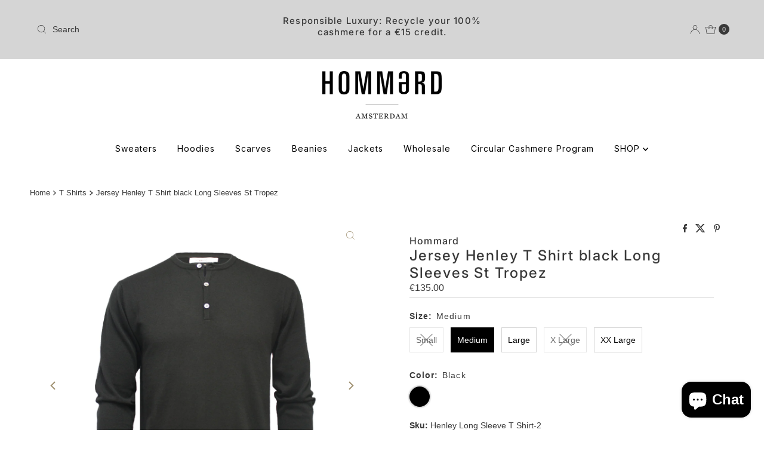

--- FILE ---
content_type: text/html; charset=utf-8
request_url: https://www.hommard.com/en-be/products/jersey-henley-t-shirt-long-sleeves?section_id=template--26163920306500__main&option_values=736507920708,736508084548
body_size: 7324
content:
<div id="shopify-section-template--26163920306500__main" class="shopify-section"><div id="product-581837815840"
  class="product__section prod-template--26163920306500__main row main__section"
  data-product-id="581837815840"
  data-section-id="template--26163920306500__main"
  data-url="/en-be/products/jersey-henley-t-shirt-long-sleeves"
  data-section-type="product-section"
  data-initial-variant="1446586712158"
>

  <script class="product-json" type="application/json">
  {
      "id": 581837815840,
      "title": "Jersey Henley T Shirt black Long Sleeves St Tropez",
      "handle": "jersey-henley-t-shirt-long-sleeves",
      "description": "\u003cp\u003e \u003c\/p\u003e\n\u003cp\u003eExperience refined simplicity with this black long-sleeve henley, expertly composed of 70% cotton, 20% silk, and 10% cashmere for a sophisticated blend of breathability and subtle luxury. Three genuine shell buttons provide classic detailing, while the straight slim fit creates a contemporary silhouette that flatters without constraint. The lightweight construction remains comfortable across seasons, and tubular cuffs and hem deliver polished finishing touches. An understated essential that transitions seamlessly from layering piece to standalone statement, embodying timeless versatility.\u003c\/p\u003e\n\u003cp\u003e \u003c\/p\u003e\n\u003cp\u003e\u003ca href=\"https:\/\/www.hommard.com\/collections\/mens-luxury-t-shirts\/products\/jersey-henley-t-shirt-long-sleeves\" title=\"Cashmere Silk Long Sleeve Henley Black\"\u003e\u003cimg src=\"https:\/\/cdn.shopify.com\/s\/files\/1\/1608\/6215\/products\/SS18-021_grande.jpg?v=1554454708\"\u003e\u003c\/a\u003e\u003c\/p\u003e\n\u003cp\u003e \u003cimg src=\"https:\/\/cdn.shopify.com\/s\/files\/1\/1608\/6215\/files\/Sweatersizes_Webshop_March19_large.JPG?v=1553608431\" alt=\"\"\u003e\u003c\/p\u003e\n\u003cp\u003e\u003cimg src=\"https:\/\/cdn.shopify.com\/s\/files\/1\/1608\/6215\/files\/St_Tropez_Henley_Black_beach.jpg?v=1768385875\" alt=\"\"\u003e\u003c\/p\u003e",
      "published_at": [36,37,10,15,2,2018,4,46,false,"CET"],
      "created_at": [12,41,10,15,2,2018,4,46,false,"CET"],
      "vendor": "Hommard",
      "type": "T Shirts",
      "tags": ["Black Long Sleeve Luxury Henley","cashmere crew","cashmere crew neck","Cashmere Henley","cashmere pullover \u0026 strick","cashmere silk sweater","cashmere sweaters men","cashmere sweaters mens","Cashmere T Shirt","cotton cashmere sweater","Cotton Henley T Shirt","crew neck cashmere sweater","crew neck jumpers","crew neck sweaters men","Henley 3 buttons","Henley Long Sleeve T Shirt","Henley T Shirt","Jersey Henley","Luxury","Luxury Henley","Luxury T Shirt","luxury underwear","men cashmere sweater","men s cashmere pullover","Men's Cashmere Jumper","Men's Luxury Polo Shirts","mens crew neck","Silk Henley","T Shirt"],
      "price": 13500,
      "price_min": 13500,
      "price_max": 13500,
      "available": true,
      "unit_price_separator": "per",
      "price_varies": false,
      "compare_at_price": 13500,
      "compare_at_price_min": 13500,
      "compare_at_price_max": 13500,
      "compare_at_price_varies": false,
      "variants": [
        {
          "id": 6185485074464,
          "title": "Small \/ Black",
          "option1": "Small",
          "option2": "Black",
          "option3": null,
          "sku": "Henley Long Sleeve T Shirt-1",
          "featured_image": {
              "id": 4919320215646,
              "product_id": 4919320215646,
              "position": 2,
              "created_at": [36,37,10,15,2,2018,4,46,false,"CET"],
              "updated_at": [12,41,10,15,2,2018,4,46,false,"CET"],
              "alt": "Men´s Jersey Henley T Shirt black Long Sleeves St Tropez - Hommard",
              "width": 2048,
              "height": 2048,
              "src": "\/\/www.hommard.com\/cdn\/shop\/products\/Henley_St_Tropez_Black.jpg?v=1768473875"
          },
          "available": false,
          "options": ["Small","Black"],
          "price": 13500,
          "unit_price_measurement": {
            "measured_type": null,
            "quantity_unit": null,
            "quantity_value": null,
            "reference_unit": null,
            "reference_value": null
          },
          "unit_price": null,
          "weight": 0,
          "weight_unit": "kg",
          "weight_in_unit": 0.0,
          "compare_at_price": null,
          "inventory_management": "shopify",
          "inventory_quantity": 0,
          "inventory_policy": "deny",
          "barcode": "",
          "featured_media": {
            "alt": "Men´s Jersey Henley T Shirt black Long Sleeves St Tropez - Hommard",
            "id": 1446586712158,
            "position": 2,
            "preview_image": {
              "aspect_ratio": 1.0,
              "height": 2048,
              "width": 2048
            }
          }
        },
      
        {
          "id": 6185485107232,
          "title": "Medium \/ Black",
          "option1": "Medium",
          "option2": "Black",
          "option3": null,
          "sku": "Henley Long Sleeve T Shirt-2",
          "featured_image": {
              "id": 4919320215646,
              "product_id": 4919320215646,
              "position": 2,
              "created_at": [36,37,10,15,2,2018,4,46,false,"CET"],
              "updated_at": [12,41,10,15,2,2018,4,46,false,"CET"],
              "alt": "Men´s Jersey Henley T Shirt black Long Sleeves St Tropez - Hommard",
              "width": 2048,
              "height": 2048,
              "src": "\/\/www.hommard.com\/cdn\/shop\/products\/Henley_St_Tropez_Black.jpg?v=1768473875"
          },
          "available": true,
          "options": ["Medium","Black"],
          "price": 13500,
          "unit_price_measurement": {
            "measured_type": null,
            "quantity_unit": null,
            "quantity_value": null,
            "reference_unit": null,
            "reference_value": null
          },
          "unit_price": null,
          "weight": 0,
          "weight_unit": "kg",
          "weight_in_unit": 0.0,
          "compare_at_price": 13500,
          "inventory_management": "shopify",
          "inventory_quantity": 1,
          "inventory_policy": "deny",
          "barcode": "",
          "featured_media": {
            "alt": "Men´s Jersey Henley T Shirt black Long Sleeves St Tropez - Hommard",
            "id": 1446586712158,
            "position": 2,
            "preview_image": {
              "aspect_ratio": 1.0,
              "height": 2048,
              "width": 2048
            }
          }
        },
      
        {
          "id": 6185485140000,
          "title": "Large \/ Black",
          "option1": "Large",
          "option2": "Black",
          "option3": null,
          "sku": "Henley Long Sleeve T Shirt-3",
          "featured_image": {
              "id": 4919320215646,
              "product_id": 4919320215646,
              "position": 2,
              "created_at": [36,37,10,15,2,2018,4,46,false,"CET"],
              "updated_at": [12,41,10,15,2,2018,4,46,false,"CET"],
              "alt": "Men´s Jersey Henley T Shirt black Long Sleeves St Tropez - Hommard",
              "width": 2048,
              "height": 2048,
              "src": "\/\/www.hommard.com\/cdn\/shop\/products\/Henley_St_Tropez_Black.jpg?v=1768473875"
          },
          "available": true,
          "options": ["Large","Black"],
          "price": 13500,
          "unit_price_measurement": {
            "measured_type": null,
            "quantity_unit": null,
            "quantity_value": null,
            "reference_unit": null,
            "reference_value": null
          },
          "unit_price": null,
          "weight": 0,
          "weight_unit": "kg",
          "weight_in_unit": 0.0,
          "compare_at_price": 13500,
          "inventory_management": "shopify",
          "inventory_quantity": 1,
          "inventory_policy": "deny",
          "barcode": "",
          "featured_media": {
            "alt": "Men´s Jersey Henley T Shirt black Long Sleeves St Tropez - Hommard",
            "id": 1446586712158,
            "position": 2,
            "preview_image": {
              "aspect_ratio": 1.0,
              "height": 2048,
              "width": 2048
            }
          }
        },
      
        {
          "id": 6185485172768,
          "title": "X Large \/ Black",
          "option1": "X Large",
          "option2": "Black",
          "option3": null,
          "sku": "Henley Long Sleeve T Shirt-4",
          "featured_image": {
              "id": 4919320215646,
              "product_id": 4919320215646,
              "position": 2,
              "created_at": [36,37,10,15,2,2018,4,46,false,"CET"],
              "updated_at": [12,41,10,15,2,2018,4,46,false,"CET"],
              "alt": "Men´s Jersey Henley T Shirt black Long Sleeves St Tropez - Hommard",
              "width": 2048,
              "height": 2048,
              "src": "\/\/www.hommard.com\/cdn\/shop\/products\/Henley_St_Tropez_Black.jpg?v=1768473875"
          },
          "available": false,
          "options": ["X Large","Black"],
          "price": 13500,
          "unit_price_measurement": {
            "measured_type": null,
            "quantity_unit": null,
            "quantity_value": null,
            "reference_unit": null,
            "reference_value": null
          },
          "unit_price": null,
          "weight": 0,
          "weight_unit": "kg",
          "weight_in_unit": 0.0,
          "compare_at_price": 13500,
          "inventory_management": "shopify",
          "inventory_quantity": 0,
          "inventory_policy": "deny",
          "barcode": "",
          "featured_media": {
            "alt": "Men´s Jersey Henley T Shirt black Long Sleeves St Tropez - Hommard",
            "id": 1446586712158,
            "position": 2,
            "preview_image": {
              "aspect_ratio": 1.0,
              "height": 2048,
              "width": 2048
            }
          }
        },
      
        {
          "id": 6185485205536,
          "title": "XX Large \/ Black",
          "option1": "XX Large",
          "option2": "Black",
          "option3": null,
          "sku": "Henley Long Sleeve T Shirt-5",
          "featured_image": {
              "id": 4919320215646,
              "product_id": 4919320215646,
              "position": 2,
              "created_at": [36,37,10,15,2,2018,4,46,false,"CET"],
              "updated_at": [12,41,10,15,2,2018,4,46,false,"CET"],
              "alt": "Men´s Jersey Henley T Shirt black Long Sleeves St Tropez - Hommard",
              "width": 2048,
              "height": 2048,
              "src": "\/\/www.hommard.com\/cdn\/shop\/products\/Henley_St_Tropez_Black.jpg?v=1768473875"
          },
          "available": true,
          "options": ["XX Large","Black"],
          "price": 13500,
          "unit_price_measurement": {
            "measured_type": null,
            "quantity_unit": null,
            "quantity_value": null,
            "reference_unit": null,
            "reference_value": null
          },
          "unit_price": null,
          "weight": 0,
          "weight_unit": "kg",
          "weight_in_unit": 0.0,
          "compare_at_price": 13500,
          "inventory_management": "shopify",
          "inventory_quantity": 1,
          "inventory_policy": "deny",
          "barcode": "",
          "featured_media": {
            "alt": "Men´s Jersey Henley T Shirt black Long Sleeves St Tropez - Hommard",
            "id": 1446586712158,
            "position": 2,
            "preview_image": {
              "aspect_ratio": 1.0,
              "height": 2048,
              "width": 2048
            }
          }
        }
      ],
      "images": ["\/\/www.hommard.com\/cdn\/shop\/files\/St_Tropez_Henley_Black_beach.jpg?v=1768473875","\/\/www.hommard.com\/cdn\/shop\/products\/Henley_St_Tropez_Black.jpg?v=1768473875","\/\/www.hommard.com\/cdn\/shop\/products\/IMG_9443.JPG?v=1768385892"],
      "featured_image": "\/\/www.hommard.com\/cdn\/shop\/files\/St_Tropez_Henley_Black_beach.jpg?v=1768473875",
      "featured_media": {"alt":null,"id":69126724092228,"position":1,"preview_image":{"aspect_ratio":0.918,"height":1024,"width":940,"src":"\/\/www.hommard.com\/cdn\/shop\/files\/St_Tropez_Henley_Black_beach.jpg?v=1768473875"},"aspect_ratio":0.918,"height":1024,"media_type":"image","src":"\/\/www.hommard.com\/cdn\/shop\/files\/St_Tropez_Henley_Black_beach.jpg?v=1768473875","width":940},
      "featured_media_id": 69126724092228,
      "options": ["Size","Color"],
      "url": "\/en-be\/products\/jersey-henley-t-shirt-long-sleeves",
      "media": [
        {
          "alt": "Jersey Henley T Shirt black Long Sleeves St Tropez",
          "id": 69126724092228,
          "position": 1,
          "preview_image": {
            "aspect_ratio": 0.91796875,
            "height": 1024,
            "width": 940
          },
          "aspect_ratio": 0.91796875,
          "height": 1024,
          "media_type": "image",
          "src": {"alt":null,"id":69126724092228,"position":1,"preview_image":{"aspect_ratio":0.918,"height":1024,"width":940,"src":"\/\/www.hommard.com\/cdn\/shop\/files\/St_Tropez_Henley_Black_beach.jpg?v=1768473875"},"aspect_ratio":0.918,"height":1024,"media_type":"image","src":"\/\/www.hommard.com\/cdn\/shop\/files\/St_Tropez_Henley_Black_beach.jpg?v=1768473875","width":940},
          "width": 940
        },
    
        {
          "alt": "Men´s Jersey Henley T Shirt black Long Sleeves St Tropez - Hommard",
          "id": 1446586712158,
          "position": 2,
          "preview_image": {
            "aspect_ratio": 1.0,
            "height": 2048,
            "width": 2048
          },
          "aspect_ratio": 1.0,
          "height": 2048,
          "media_type": "image",
          "src": {"alt":"Men´s Jersey Henley T Shirt black Long Sleeves St Tropez - Hommard","id":1446586712158,"position":2,"preview_image":{"aspect_ratio":1.0,"height":2048,"width":2048,"src":"\/\/www.hommard.com\/cdn\/shop\/products\/Henley_St_Tropez_Black.jpg?v=1768473875"},"aspect_ratio":1.0,"height":2048,"media_type":"image","src":"\/\/www.hommard.com\/cdn\/shop\/products\/Henley_St_Tropez_Black.jpg?v=1768473875","width":2048},
          "width": 2048
        },
    
        {
          "alt": "Men´s Jersey Henley T Shirt black Long Sleeves St Tropez - Hommard",
          "id": 1446587039838,
          "position": 3,
          "preview_image": {
            "aspect_ratio": 1.0,
            "height": 2048,
            "width": 2048
          },
          "aspect_ratio": 1.0,
          "height": 2048,
          "media_type": "image",
          "src": {"alt":"Men´s Jersey Henley T Shirt black Long Sleeves St Tropez - Hommard","id":1446587039838,"position":3,"preview_image":{"aspect_ratio":1.0,"height":2048,"width":2048,"src":"\/\/www.hommard.com\/cdn\/shop\/products\/IMG_9443.JPG?v=1768385892"},"aspect_ratio":1.0,"height":2048,"media_type":"image","src":"\/\/www.hommard.com\/cdn\/shop\/products\/IMG_9443.JPG?v=1768385892","width":2048},
          "width": 2048
        }
    ]
  }
</script>



  

  <section class="product__section-container grid__wrapper">
    <div class="product__section-images product-581837815840 span-6 sm-span-12 auto js-product-gallery"
          data-aos="fade-up"
          data-product-single-media-group data-gallery-config='
    {
      "thumbPosition": "bottom",
      "thumbsShown": 3,
      "clickToEnlarge": true,
      "enableVideoLooping": false,
      "navStyle": "arrows",
      "mainSlider": true,
      "thumbSlider": false,
      "productId": 581837815840,
      "isQuick": false,
      "adaptiveHeight": true
    }
  '
          data-static-gallery>

            
              



<div id="slider" class=" desktop-12 tablet-6 mobile-3">
    <div class="slides product-image-container carousel carousel-main js-carousel-main" data-product-id="581837815840">
      
        


          <div class="image-slide carousel-cell" data-image-id="69126724092228" data-slide-index="0" tabindex="-1">
            <div class="product-media-container product-media--69126724092228 image"
            data-product-single-media-wrapper
            
            
            
            data-thumbnail-id="product-template-69126724092228"
            data-media-id="product-template-69126724092228">
            
                <img src="//www.hommard.com/cdn/shop/files/St_Tropez_Henley_Black_beach.jpg?v=1768473875&amp;width=1200" alt="Jersey Henley T Shirt black Long Sleeves St Tropez" srcset="//www.hommard.com/cdn/shop/files/St_Tropez_Henley_Black_beach.jpg?v=1768473875&amp;width=200 200w, //www.hommard.com/cdn/shop/files/St_Tropez_Henley_Black_beach.jpg?v=1768473875&amp;width=300 300w, //www.hommard.com/cdn/shop/files/St_Tropez_Henley_Black_beach.jpg?v=1768473875&amp;width=400 400w, //www.hommard.com/cdn/shop/files/St_Tropez_Henley_Black_beach.jpg?v=1768473875&amp;width=500 500w, //www.hommard.com/cdn/shop/files/St_Tropez_Henley_Black_beach.jpg?v=1768473875&amp;width=600 600w, //www.hommard.com/cdn/shop/files/St_Tropez_Henley_Black_beach.jpg?v=1768473875&amp;width=700 700w, //www.hommard.com/cdn/shop/files/St_Tropez_Henley_Black_beach.jpg?v=1768473875&amp;width=800 800w, //www.hommard.com/cdn/shop/files/St_Tropez_Henley_Black_beach.jpg?v=1768473875&amp;width=1000 1000w, //www.hommard.com/cdn/shop/files/St_Tropez_Henley_Black_beach.jpg?v=1768473875&amp;width=1200 1200w" width="1200" height="1307" loading="lazy" fetchpriority="auto" sizes="
            (min-width: 1601px) 2000px,
            (min-width: 768px) and (max-width: 1600px) 1200px,
            (max-width: 767px) 100vw, 900px
          " data-zoom-src="//www.hommard.com/cdn/shop/files/St_Tropez_Henley_Black_beach.jpg?v=1768473875&amp;width=2400" class="product__image" data-aspect-ratio="0.91796875" data-width="940" data-height="1024">
                
                  <button
                    class="zoom_btn"
                    type="button"
                    itemprop="contentUrl"
                    tabindex="-1"
                    data-ps-slide-index="0"
                    data-index="0"
                  >
                    <svg class="icon--mrparker-search zoom_btn--icon vib-center" version="1.1" xmlns="http://www.w3.org/2000/svg" xmlns:xlink="http://www.w3.org/1999/xlink" x="0px" y="0px"
     viewBox="0 0 20 20" height="16px" xml:space="preserve">
      <g class="hover-fill" fill="var(--direction-color)" style="fill: var(--direction-color)">
        <path d="M19.8,19.1l-4.6-4.6c1.4-1.5,2.2-3.6,2.2-5.8c0-4.8-3.9-8.7-8.7-8.7S0,3.9,0,8.7s3.9,8.7,8.7,8.7
        c2.2,0,4.2-0.8,5.8-2.2l4.6,4.6c0.2,0.2,0.5,0.2,0.7,0C20.1,19.6,20.1,19.3,19.8,19.1z M1,8.7C1,4.5,4.5,1,8.7,1
        c4.2,0,7.7,3.4,7.7,7.7c0,4.2-3.4,7.7-7.7,7.7C4.5,16.4,1,13,1,8.7z"/>
      </g>
    <style>.zoom_btn .icon--mrparker-search:hover .hover-fill { fill: var(--direction-color);}</style>
    </svg>







                  </button>
                
              
            </div>
          </div>
        


          <div class="image-slide carousel-cell" data-image-id="1446586712158" data-slide-index="1" tabindex="-1">
            <div class="product-media-container product-media--1446586712158 image"
            data-product-single-media-wrapper
            
            
            
            data-thumbnail-id="product-template-1446586712158"
            data-media-id="product-template-1446586712158">
            
                <img src="//www.hommard.com/cdn/shop/products/Henley_St_Tropez_Black.jpg?v=1768473875&amp;width=1200" alt="Men´s Jersey Henley T Shirt black Long Sleeves St Tropez - Hommard" srcset="//www.hommard.com/cdn/shop/products/Henley_St_Tropez_Black.jpg?v=1768473875&amp;width=200 200w, //www.hommard.com/cdn/shop/products/Henley_St_Tropez_Black.jpg?v=1768473875&amp;width=300 300w, //www.hommard.com/cdn/shop/products/Henley_St_Tropez_Black.jpg?v=1768473875&amp;width=400 400w, //www.hommard.com/cdn/shop/products/Henley_St_Tropez_Black.jpg?v=1768473875&amp;width=500 500w, //www.hommard.com/cdn/shop/products/Henley_St_Tropez_Black.jpg?v=1768473875&amp;width=600 600w, //www.hommard.com/cdn/shop/products/Henley_St_Tropez_Black.jpg?v=1768473875&amp;width=700 700w, //www.hommard.com/cdn/shop/products/Henley_St_Tropez_Black.jpg?v=1768473875&amp;width=800 800w, //www.hommard.com/cdn/shop/products/Henley_St_Tropez_Black.jpg?v=1768473875&amp;width=1000 1000w, //www.hommard.com/cdn/shop/products/Henley_St_Tropez_Black.jpg?v=1768473875&amp;width=1200 1200w" width="1200" height="1200" loading="lazy" fetchpriority="auto" sizes="
            (min-width: 1601px) 2000px,
            (min-width: 768px) and (max-width: 1600px) 1200px,
            (max-width: 767px) 100vw, 900px
          " data-zoom-src="//www.hommard.com/cdn/shop/products/Henley_St_Tropez_Black.jpg?v=1768473875&amp;width=2400" class="product__image" data-aspect-ratio="1.0" data-width="2048" data-height="2048">
                
                  <button
                    class="zoom_btn"
                    type="button"
                    itemprop="contentUrl"
                    tabindex="-1"
                    data-ps-slide-index="1"
                    data-index="1"
                  >
                    <svg class="icon--mrparker-search zoom_btn--icon vib-center" version="1.1" xmlns="http://www.w3.org/2000/svg" xmlns:xlink="http://www.w3.org/1999/xlink" x="0px" y="0px"
     viewBox="0 0 20 20" height="16px" xml:space="preserve">
      <g class="hover-fill" fill="var(--direction-color)" style="fill: var(--direction-color)">
        <path d="M19.8,19.1l-4.6-4.6c1.4-1.5,2.2-3.6,2.2-5.8c0-4.8-3.9-8.7-8.7-8.7S0,3.9,0,8.7s3.9,8.7,8.7,8.7
        c2.2,0,4.2-0.8,5.8-2.2l4.6,4.6c0.2,0.2,0.5,0.2,0.7,0C20.1,19.6,20.1,19.3,19.8,19.1z M1,8.7C1,4.5,4.5,1,8.7,1
        c4.2,0,7.7,3.4,7.7,7.7c0,4.2-3.4,7.7-7.7,7.7C4.5,16.4,1,13,1,8.7z"/>
      </g>
    <style>.zoom_btn .icon--mrparker-search:hover .hover-fill { fill: var(--direction-color);}</style>
    </svg>







                  </button>
                
              
            </div>
          </div>
        


          <div class="image-slide carousel-cell" data-image-id="1446587039838" data-slide-index="2" tabindex="-1">
            <div class="product-media-container product-media--1446587039838 image"
            data-product-single-media-wrapper
            
            
            
            data-thumbnail-id="product-template-1446587039838"
            data-media-id="product-template-1446587039838">
            
                <img src="//www.hommard.com/cdn/shop/products/IMG_9443.JPG?v=1768385892&amp;width=1200" alt="Men´s Jersey Henley T Shirt black Long Sleeves St Tropez - Hommard" srcset="//www.hommard.com/cdn/shop/products/IMG_9443.JPG?v=1768385892&amp;width=200 200w, //www.hommard.com/cdn/shop/products/IMG_9443.JPG?v=1768385892&amp;width=300 300w, //www.hommard.com/cdn/shop/products/IMG_9443.JPG?v=1768385892&amp;width=400 400w, //www.hommard.com/cdn/shop/products/IMG_9443.JPG?v=1768385892&amp;width=500 500w, //www.hommard.com/cdn/shop/products/IMG_9443.JPG?v=1768385892&amp;width=600 600w, //www.hommard.com/cdn/shop/products/IMG_9443.JPG?v=1768385892&amp;width=700 700w, //www.hommard.com/cdn/shop/products/IMG_9443.JPG?v=1768385892&amp;width=800 800w, //www.hommard.com/cdn/shop/products/IMG_9443.JPG?v=1768385892&amp;width=1000 1000w, //www.hommard.com/cdn/shop/products/IMG_9443.JPG?v=1768385892&amp;width=1200 1200w" width="1200" height="1200" loading="lazy" fetchpriority="auto" sizes="
            (min-width: 1601px) 2000px,
            (min-width: 768px) and (max-width: 1600px) 1200px,
            (max-width: 767px) 100vw, 900px
          " data-zoom-src="//www.hommard.com/cdn/shop/products/IMG_9443.JPG?v=1768385892&amp;width=2400" class="product__image" data-aspect-ratio="1.0" data-width="2048" data-height="2048">
                
                  <button
                    class="zoom_btn"
                    type="button"
                    itemprop="contentUrl"
                    tabindex="-1"
                    data-ps-slide-index="2"
                    data-index="2"
                  >
                    <svg class="icon--mrparker-search zoom_btn--icon vib-center" version="1.1" xmlns="http://www.w3.org/2000/svg" xmlns:xlink="http://www.w3.org/1999/xlink" x="0px" y="0px"
     viewBox="0 0 20 20" height="16px" xml:space="preserve">
      <g class="hover-fill" fill="var(--direction-color)" style="fill: var(--direction-color)">
        <path d="M19.8,19.1l-4.6-4.6c1.4-1.5,2.2-3.6,2.2-5.8c0-4.8-3.9-8.7-8.7-8.7S0,3.9,0,8.7s3.9,8.7,8.7,8.7
        c2.2,0,4.2-0.8,5.8-2.2l4.6,4.6c0.2,0.2,0.5,0.2,0.7,0C20.1,19.6,20.1,19.3,19.8,19.1z M1,8.7C1,4.5,4.5,1,8.7,1
        c4.2,0,7.7,3.4,7.7,7.7c0,4.2-3.4,7.7-7.7,7.7C4.5,16.4,1,13,1,8.7z"/>
      </g>
    <style>.zoom_btn .icon--mrparker-search:hover .hover-fill { fill: var(--direction-color);}</style>
    </svg>







                  </button>
                
              
            </div>
          </div>
        
      
    </div>
    
</div>


  
<div id="thumbnails" class="thumb-slider thumbnail-slider custom horizontal-carousel desktop-12 tablet-6  mobile-hide js-thumb-horizontal-wrapper js-thumb-wrapper"
    data-thumbnail-position="bottom"
    >
      <div class="thumb-slider-wrapper" id="thumb-slider-wrapper">
        <div class="carousel-nav thumb-slider-slides slides product-single__thumbnails-template--26163920306500__main js-thumb-carousel-nav">
          
            
              <div class="image-thumbnail product-single__thumbnails-item carousel-cell is-nav-selected js-thumb-item" data-slide-index="0"
              data-image-id="69126724092228" tabindex="0">
                <div class="product-single__thumbnail product-single__thumbnail--template--26163920306500__main js-thumb-item-img-wrap" data-thumbnail-id="product-template-69126724092228">
                  
                  <img src="//www.hommard.com/cdn/shop/files/St_Tropez_Henley_Black_beach.jpg?v=1768473875&amp;width=200" alt="Jersey Henley T Shirt black Long Sleeves St Tropez" srcset="//www.hommard.com/cdn/shop/files/St_Tropez_Henley_Black_beach.jpg?v=1768473875&amp;width=200 200w" width="200" height="218" loading="lazy" class="js-thumb-item-img" data-image-id="69126724092228" fetchpriority="auto">
</div>
              </div>
            
              <div class="image-thumbnail product-single__thumbnails-item carousel-cell  js-thumb-item" data-slide-index="1"
              data-image-id="1446586712158" tabindex="0">
                <div class="product-single__thumbnail product-single__thumbnail--template--26163920306500__main js-thumb-item-img-wrap" data-thumbnail-id="product-template-1446586712158">
                  
                  <img src="//www.hommard.com/cdn/shop/products/Henley_St_Tropez_Black.jpg?v=1768473875&amp;width=200" alt="Men´s Jersey Henley T Shirt black Long Sleeves St Tropez - Hommard" srcset="//www.hommard.com/cdn/shop/products/Henley_St_Tropez_Black.jpg?v=1768473875&amp;width=200 200w" width="200" height="200" loading="lazy" class="js-thumb-item-img" data-image-id="1446586712158" fetchpriority="auto">
</div>
              </div>
            
              <div class="image-thumbnail product-single__thumbnails-item carousel-cell  js-thumb-item" data-slide-index="2"
              data-image-id="1446587039838" tabindex="0">
                <div class="product-single__thumbnail product-single__thumbnail--template--26163920306500__main js-thumb-item-img-wrap" data-thumbnail-id="product-template-1446587039838">
                  
                  <img src="//www.hommard.com/cdn/shop/products/IMG_9443.JPG?v=1768385892&amp;width=200" alt="Men´s Jersey Henley T Shirt black Long Sleeves St Tropez - Hommard" srcset="//www.hommard.com/cdn/shop/products/IMG_9443.JPG?v=1768385892&amp;width=200 200w" width="200" height="200" loading="lazy" class="js-thumb-item-img" data-image-id="1446587039838" fetchpriority="auto">
</div>
              </div>
            
          
        </div>
      </div>
    </div>
  


            
    </div>

    <div class="product__section-contentWrapper span-6 sm-span-12 auto" >
      <div class="product__section-content is_sticky ">

        
          <div id="social">
  <div class="share-icons">
    <a href="//www.facebook.com/sharer.php?u=https://www.hommard.com/en-be/products/jersey-henley-t-shirt-long-sleeves"
      class="facebook"
      title="Share on Facebook"
      target="_blank">

      




  
    <svg class="icon--facebook share-icons--icon" height="14px" version="1.1" xmlns="http://www.w3.org/2000/svg" xmlns:xlink="http://www.w3.org/1999/xlink" x="0px"
    y="0px" viewBox="0 0 11 20" xml:space="preserve">
      <g class="hover-fill" fill="var(--text-color)">
        <path d="M11,0H8C5.2,0,3,2.2,3,5v3H0v4h3v8h4v-8h3l1-4H7V5c0-0.6,0.4-1,1-1h3V0z"/>
      </g>
      <style>.share-icons .icon--facebook:hover .hover-fill { fill: var(--text-color);}</style>
    </svg>
  





    </a>
    <a href="//twitter.com/intent/tweet?status=https://www.hommard.com/en-be/products/jersey-henley-t-shirt-long-sleeves"
      title="Share on Twitter"
      target="_blank"
      class="twitter">

      




  
    <svg class="icon--twitter share-icons--icon" height="14px" version="1.1" xmlns="http://www.w3.org/2000/svg" xmlns:xlink="http://www.w3.org/1999/xlink" x="0px" y="0px"
      viewBox="0 0 23 20" xml:space="preserve">
      <g class="hover-fill" fill="var(--text-color)">
        <path d="M17.425641,0 L20.8184615,0 L13.4061538,8.47179487 L22.1261538,20 L15.2984615,20 L9.95076923,13.0082051 L3.83179487,20 L0.436923077,20 L8.36512821,10.9384615 L-1.13686838e-13,0 L7.00102564,0 L11.8348718,6.39076923 L17.425641,0 Z M16.2348718,17.9692308 L18.1148718,17.9692308 L5.97948718,1.92410256 L3.96205128,1.92410256 L16.2348718,17.9692308 Z" fill="var(--text-color)"></path>
      </g>
      <style>.share-icons .icon--twitter:hover .hover-fill { fill: var(--text-color);}</style>
    </svg>
  





    </a>
    
      <a href="//pinterest.com/pin/create/button/?url=https://www.hommard.com/en-be/products/jersey-henley-t-shirt-long-sleeves&amp;media=http://www.hommard.com/cdn/shop/files/St_Tropez_Henley_Black_beach.jpg?v=1768473875&width=1000"
        title="Share on Pinterest"
        target="_blank"
        class="pinterest">

        




  
    <svg class="icon--pinterest share-icons--icon" height="14px" version="1.1" xmlns="http://www.w3.org/2000/svg" xmlns:xlink="http://www.w3.org/1999/xlink" x="0px"
     y="0px" viewBox="0 0 15.5 20" xml:space="preserve">
      <g class="hover-fill" fill="var(--text-color)">
        <path id="Icon-Path" d="M0,7.2c0-0.8,0.1-1.7,0.4-2.4c0.4-0.8,0.8-1.5,1.3-2s1.2-1.1,1.9-1.5s1.5-0.8,2.3-0.9C6.5,0.1,7.3,0,8.1,0
        c1.3,0,2.5,0.3,3.6,0.8s2,1.3,2.7,2.3c0.7,1.1,1.1,2.3,1.1,3.6c0,0.8-0.1,1.5-0.3,2.3c-0.1,0.8-0.4,1.5-0.7,2.1
        c-0.3,0.7-0.7,1.2-1.2,1.7c-0.5,0.5-1.1,0.9-1.7,1.2s-1.5,0.5-2.3,0.4c-0.5,0-1.1-0.1-1.6-0.4c-0.7-0.1-1.1-0.5-1.2-0.9
        c-0.1,0.3-0.1,0.8-0.4,1.3c-0.1,0.5-0.3,0.9-0.3,1.2c0,0.1-0.1,0.4-0.3,0.8c-0.1,0.3-0.1,0.5-0.3,0.8L4.9,18
        c-0.1,0.3-0.4,0.7-0.5,0.9C4.1,19.2,4,19.6,3.6,20H3.5l-0.1-0.1c-0.1-1.2-0.1-2-0.1-2.3c0-0.8,0.1-1.6,0.3-2.5
        c0.1-0.9,0.4-2.1,0.8-3.5s0.5-2.1,0.7-2.4c-0.4-0.4-0.5-1.1-0.5-2c0-0.7,0.3-1.3,0.7-1.9C5.5,4.8,6,4.5,6.7,4.5
        c0.5,0,0.9,0.1,1.2,0.5c0.3,0.3,0.4,0.7,0.4,1.2S8.1,7.6,7.7,8.5c-0.4,0.9-0.5,1.7-0.5,2.3c0,0.5,0.1,0.9,0.5,1.2s0.8,0.5,1.3,0.5
        c0.4,0,0.8-0.1,1.2-0.3c0.4-0.3,0.7-0.5,0.9-0.8c0.5-0.8,0.9-1.6,1.1-2.5c0.1-0.5,0.1-0.9,0.3-1.3c0-0.4,0.1-0.8,0.1-1.2
        c0-1.3-0.4-2.4-1.3-3.2C10.4,2.4,9.3,2,7.9,2c-1.6,0-2.9,0.5-4,1.6S2.3,6,2.3,7.6c0,0.4,0,0.7,0.1,1.1c0.1,0.1,0.3,0.4,0.4,0.7
        c0.1,0.1,0.3,0.4,0.3,0.5c0.1,0.1,0.1,0.3,0.1,0.4c0,0.3,0,0.5-0.1,0.9c-0.1,0.3-0.3,0.4-0.5,0.4c0,0-0.1,0-0.3,0
        c-0.3-0.1-0.7-0.4-0.9-0.7c-0.4-0.3-0.7-0.7-0.8-1.1C0.4,9.3,0.3,8.9,0.1,8.5C0.1,8.1,0,7.6,0,7.2L0,7.2z"/>
      </g>
      <style>.share-icons .icon--pinterest:hover .hover-fill { fill: var(--text-color);}</style>
    </svg>
  





      </a>
    

    
  </div>
</div>

        

        

        

                <div class="product__section-content__block product__section-content__block--vendor" >
                  

  <p class="h4">Hommard</p>


                </div>
                <div class="product__section-content__block product__section-content__block--title" >

                  

  <h1 class="product__section-title product-title">Jersey Henley T Shirt black Long Sleeves St Tropez</h1>


                </div>

              <div class="product__section-content__block product__section-content__block--price" >

                  <!-- price -->
                  
<div id="product-price" class="price
   price--sold-out 
  
  "
  data-price
><div class="price__pricing-group">
    <dl class="price__regular">
      <dt>
        <span class="visually-hidden visually-hidden--inline">Regular Price</span>
      </dt>
      <dd>
        <span class="price-item price-item--regular" data-regular-price>
          <span class=money>€135.00</span>
        </span>
      </dd>
    </dl>
    <dl class="price__sale">
      <dt>
        <span class="visually-hidden visually-hidden--inline">Sale Price</span>
      </dt>
      <dd>
        <span class="price-item price-item--sale" data-sale-price>
          <span class=money>€135.00</span>
        </span>
      </dd>
      <dt>
        <span class="visually-hidden visually-hidden--inline">Regular Price</span>
      </dt>
      <dd>
        <span class="price-item price-item--regular" data-regular-price>
          
        </span>
      </dd>
    </dl>
    <div class="price__badges">
      <span class="price__badge price__badge--sale" aria-hidden="true">
        <span>Sale</span>
      </span>
      <span class="price__badge price__badge--sold-out">
        <span>Sold Out</span>
      </span>
    </div>
  </div>
  <dl class="price__unit">
    <dt>
      <span class="visually-hidden visually-hidden--inline">Unit Price</span>
    </dt>
    <dd class="price-unit-price"><span data-unit-price></span><span aria-hidden="true">/</span><span class="visually-hidden">per&nbsp;</span><span data-unit-price-base-unit></span></dd>
  </dl>
</div>


                  <!-- SPI form --><form method="post" action="/en-be/cart/add" id="product-form-installment" accept-charset="UTF-8" class="shopify-product-form" enctype="multipart/form-data"><input type="hidden" name="form_type" value="product" /><input type="hidden" name="utf8" value="✓" /><input type="hidden" name="id" value="6185485074464">
                    <select style="display:none;" name='id'>
                      
                        <option value="6185485074464" selected="selected"></option>
                      
                        <option value="6185485107232" ></option>
                      
                        <option value="6185485140000" ></option>
                      
                        <option value="6185485172768" ></option>
                      
                        <option value="6185485205536" ></option>
                      
                    </select>
                    <div class="spi-banner">
                      
                    </div><!-- /#spi-banner --><input type="hidden" name="product-id" value="581837815840" /><input type="hidden" name="section-id" value="template--26163920306500__main" /></form></div>

              

                



  <script type="application/json" data-selected-variant>
    {
      "id": 6185485074464,
      "title": "Small \/ Black",
      "sku": "Henley Long Sleeve T Shirt-1",
      "available": false,
      "option1": "Small",
      "option2": "Black",
      "option3": null,
      "price": 13500,
      "compare_at_price": null,
      "featured_media": {"alt":"Men´s Jersey Henley T Shirt black Long Sleeves St Tropez - Hommard","id":1446586712158,"position":2,"preview_image":{"aspect_ratio":1.0,"height":2048,"width":2048,"src":"\/\/www.hommard.com\/cdn\/shop\/products\/Henley_St_Tropez_Black.jpg?v=1768473875"},"aspect_ratio":1.0,"height":2048,"media_type":"image","src":"\/\/www.hommard.com\/cdn\/shop\/products\/Henley_St_Tropez_Black.jpg?v=1768473875","width":2048},
      "inventory_management": "shopify",
      "inventory_policy": "deny",
      "inventory_quantity": 0,
      "requires_shipping": true,
      "taxable": true,
      "featured_image": {
          "id": 4919320215646,
          "product_id": 4919320215646,
          "position": 2,
          "created_at": [36,37,10,15,2,2018,4,46,false,"CET"],
          "updated_at": [12,41,10,15,2,2018,4,46,false,"CET"],
          "alt": "Men´s Jersey Henley T Shirt black Long Sleeves St Tropez - Hommard",
          "width": 2048,
          "height": 2048,
          "src": "\/\/www.hommard.com\/cdn\/shop\/products\/Henley_St_Tropez_Black.jpg?v=1768473875"
      },
      "options": ["Small","Black"],
      "weight": 0,
      "barcode": "",
      "requires_selling_plan": false
    }
  </script>

<div class="product__section-content__block product__section-content__block--variant_picker" >
  <form method="post" action="/en-be/cart/add" id="product-form-template--26163920306500__main" accept-charset="UTF-8" class="product_form" enctype="multipart/form-data" data-product-form="
    {
      &quot;money_format&quot;: &quot;\u003cspan class=money\u003e€{{amount}}\u003c\/span\u003e&quot;,
       &quot;enable_history&quot;: true,
       &quot;sold_out&quot;: &quot;Sold Out&quot;,
       &quot;button&quot;: &quot;Add to Cart&quot;,
       &quot;unavailable&quot;: &quot;Unavailable&quot;,
       &quot;only_left&quot;: {
         &quot;one&quot;: &quot;Only {{ count }} left!&quot;,
         &quot;other&quot;: &quot;Only {{ count }} left!&quot;
       },
       &quot;quickview&quot;: false,
       &quot;featured_product&quot;: false,
       &quot;swatches&quot;: &quot;swatches&quot;
    }
  " data-product-id="581837815840"><input type="hidden" name="form_type" value="product" /><input type="hidden" name="utf8" value="✓" />
<div 
          class="product__variants-swatches mt4 mb6 no-js-hidden" 
          data-section="template--26163920306500__main"
          data-section-id="template--26163920306500__main"
          data-url="/en-be/products/jersey-henley-t-shirt-long-sleeves"
          data-selected-variant-id="6185485074464"
        >
          
            <div
  class="swatches__container js-variant-selector"
  data-option-index="1"
  data-other-options="["option2","option3"]"
>
  
    
  

  <p class="swatches__option-name h5"><strong>Size:</strong> <span id="selected-option-1" class="swatches__option-value">Small</span></p>

  
<!-- Checking Availability --><!-- Building Variant Image -->

    

    

    
      
      <div class="swatches__swatch--regular swatch-element soldout js-swatch-element">
        
      <input type="radio" id="template--26163920306500__main-size-0"
          class="swatches__form--input"
          name="size"
          value="Small"
          form="product-form-template--26163920306500__main"
          data-position="1"
          data-option-value-id="736507920708"
          checked="checked">
    

        <label class="swatches__form--label" for="template--26163920306500__main-size-0" tabindex="0">
          Small
        </label>
      </div>
    
    
  
<!-- Checking Availability --><!-- Building Variant Image -->

    

    

    
      
      <div class="swatches__swatch--regular swatch-element  js-swatch-element">
        
      <input type="radio" id="template--26163920306500__main-size-1"
          class="swatches__form--input"
          name="size"
          value="Medium"
          form="product-form-template--26163920306500__main"
          data-position="1"
          data-option-value-id="736507953476"
          >
    

        <label class="swatches__form--label" for="template--26163920306500__main-size-1" tabindex="0">
          Medium
        </label>
      </div>
    
    
  
<!-- Checking Availability --><!-- Building Variant Image -->

    

    

    
      
      <div class="swatches__swatch--regular swatch-element  js-swatch-element">
        
      <input type="radio" id="template--26163920306500__main-size-2"
          class="swatches__form--input"
          name="size"
          value="Large"
          form="product-form-template--26163920306500__main"
          data-position="1"
          data-option-value-id="736507986244"
          >
    

        <label class="swatches__form--label" for="template--26163920306500__main-size-2" tabindex="0">
          Large
        </label>
      </div>
    
    
  
<!-- Checking Availability --><!-- Building Variant Image -->

    

    

    
      
      <div class="swatches__swatch--regular swatch-element soldout js-swatch-element">
        
      <input type="radio" id="template--26163920306500__main-size-3"
          class="swatches__form--input"
          name="size"
          value="X Large"
          form="product-form-template--26163920306500__main"
          data-position="1"
          data-option-value-id="736508019012"
          >
    

        <label class="swatches__form--label" for="template--26163920306500__main-size-3" tabindex="0">
          X Large
        </label>
      </div>
    
    
  
<!-- Checking Availability --><!-- Building Variant Image -->

    

    

    
      
      <div class="swatches__swatch--regular swatch-element  js-swatch-element">
        
      <input type="radio" id="template--26163920306500__main-size-4"
          class="swatches__form--input"
          name="size"
          value="XX Large"
          form="product-form-template--26163920306500__main"
          data-position="1"
          data-option-value-id="736508051780"
          >
    

        <label class="swatches__form--label" for="template--26163920306500__main-size-4" tabindex="0">
          XX Large
        </label>
      </div>
    
    
  
</div>

          
            <div
  class="swatches__container js-variant-selector"
  data-option-index="2"
  data-other-options="["option1","option3"]"
>
  
    
  

  <p class="swatches__option-name h5"><strong>Color:</strong> <span id="selected-option-2" class="swatches__option-value">Black</span></p>

  
<!-- Checking Availability --><!-- Building Variant Image -->

    

    

    
      
      <div class="swatches__swatch--color swatch-element color swatches__shape--circle soldout js-swatch-element">

        
      <input type="radio" id="template--26163920306500__main-color-0"
          class="swatches__form--input"
          name="color"
          value="Black"
          form="product-form-template--26163920306500__main"
          data-position="2"
          data-option-value-id="736508084548"
          checked="checked">
    

        <label class="swatches__form--label"
          for="template--26163920306500__main-color-0"
        tabindex="0"
        style="background-color: black;
        ">
          
        </label>
      </div>
    
    
  
</div>

          
        </div><input 
      class="formVariantId" 
      name="" 
      type="hidden" 
      value="6185485074464"
    >
  <input type="hidden" name="product-id" value="581837815840" /><input type="hidden" name="section-id" value="template--26163920306500__main" /></form>
</div>

                <div class="product__section-content__block product__section-content__block--sku" >
                  
<div class="product__sku-container sku js-product-sku-container no-js-hidden ">
  <span class="product__sku-label">Sku:</span>
  
    <span class="product__sku-value js-product-sku">Henley Long Sleeve T Shirt-1</span>
  
</div><!-- /.product__sku-container -->

                </div>

              <div class="product__section-content__block product__section-content__block--quantity" data-product-qty >

                    <form method="post" action="/en-be/cart/add" id="product-form-template--26163920306500__main" accept-charset="UTF-8" class="product_form" enctype="multipart/form-data" data-product-form="
    {
      &quot;money_format&quot;: &quot;\u003cspan class=money\u003e€{{amount}}\u003c\/span\u003e&quot;,
       &quot;enable_history&quot;: true,
       &quot;sold_out&quot;: &quot;Sold Out&quot;,
       &quot;button&quot;: &quot;Add to Cart&quot;,
       &quot;unavailable&quot;: &quot;Unavailable&quot;,
       &quot;only_left&quot;: {
         &quot;one&quot;: &quot;Only {{ count }} left!&quot;,
         &quot;other&quot;: &quot;Only {{ count }} left!&quot;
       },
       &quot;quickview&quot;: false,
       &quot;featured_product&quot;: false,
       &quot;swatches&quot;: &quot;swatches&quot;
    }
  " data-product-id="581837815840"><input type="hidden" name="form_type" value="product" /><input type="hidden" name="utf8" value="✓" />

                    
<div class="qty-selection">
  <label class="h5" for="quantity-581837815840"><strong>Quantity</strong></label>
  <div class="quantity__wrapper">
    <button
      class="down quantity-control-down"
      tabindex="0"
      aria-label="Decrease quantity for Jersey Henley T Shirt black Long Sleeves St Tropez"
      type="button">-</button>
      <input id="quantity-581837815840" min="1" type="text" name="quantity" class="product-qty quantity js-qty-input" value="1" />
    <button
      class="up quantity-control-up"
      tabindex="0"
      aria-label="Increase quantity for Jersey Henley T Shirt black Long Sleeves St Tropez"
      type="button">+</button>
  </div>
</div>


                    <input class="formVariantId"
                      name=""
                      type="hidden"
                      value="6185485074464">

                    <input type="hidden" name="product-id" value="581837815840" /><input type="hidden" name="section-id" value="template--26163920306500__main" /></form>
                </div><div class="product__section-content__block product__section-content__block--buttons" >

                  <form method="post" action="/en-be/cart/add" id="product-form-buttons-template--26163920306500__main" accept-charset="UTF-8" class="product_form js-prod-form-submit" enctype="multipart/form-data" data-product-id="581837815840"><input type="hidden" name="form_type" value="product" /><input type="hidden" name="utf8" value="✓" />

                    <input class="formQty" type="hidden" name="quantity" value="1" />
                    <input class="formVariantId" name="id" type="hidden" value="6185485074464">

                    <div class="product-add">

                      <div class="note note-success mt3 js-added-msg" style="display: none">
                        <div class="flex--note_wrapper">
                          <span>Added to Cart</span><span><a class="underline" href="/en-be/cart">View Cart</a> or <a class="underline" href="/en-be/collections/all">Continue Shopping</a>.</span>
                        </div>
                      </div>
                      <div class="note note-error js-error-msg" style="display: none">
                        <div class="flex--note_wrapper">
                          <span>Cart Error</span><span>Some items became unavailable. Update the quantity and try again.</span>
                        </div>
                      </div>
                      <input id="addToCart" type="submit" name="button" class="product__add-button add clearfix AddtoCart js-ajax-submit " value="Sold Out" disabled />

                      
                    </div>
                    <p class="product__add-msg add-to-cart-msg"></p>
                    <input type="hidden" name="product-id" value="581837815840" /><input type="hidden" name="section-id" value="template--26163920306500__main" /></form>
                </div>
                <div class="product__section-content__block product__section-content__block--pickup_availability" >
                  

  <div
    class="product-single__store-availability-container"
    data-variant-id="6185485074464"
    data-product-title="Jersey Henley T Shirt black Long Sleeves St Tropez"
    style="visibility:hidden; min-height: 120px;"
    data-store-availability-container
    data-root-url="/en-be"
  ></div>


                </div>

              <div class="product__section-content__block product__section-content__block--product_description" >
                  
                  <div class="product__section--desc rte">
                    
          

<div class="rte">
    
    
    <p> </p>
<p>Experience refined simplicity with this black long-sleeve henley, expertly composed of 70% cotton, 20% silk, and 10% cashmere for a sophisticated blend of breathability and subtle luxury. Three genuine shell buttons provide classic detailing, while the straight slim fit creates a contemporary silhouette that flatters without constraint. The lightweight construction remains comfortable across seasons, and tubular cuffs and hem deliver polished finishing touches. An understated essential that transitions seamlessly from layering piece to standalone statement, embodying timeless versatility.</p>
<p> </p>
<p><a href="https://www.hommard.com/collections/mens-luxury-t-shirts/products/jersey-henley-t-shirt-long-sleeves" title="Cashmere Silk Long Sleeve Henley Black"><img src="https://cdn.shopify.com/s/files/1/1608/6215/products/SS18-021_grande.jpg?v=1554454708"></a></p>
<p> <img src="https://cdn.shopify.com/s/files/1/1608/6215/files/Sweatersizes_Webshop_March19_large.JPG?v=1553608431" alt=""></p>
<p><img src="https://cdn.shopify.com/s/files/1/1608/6215/files/St_Tropez_Henley_Black_beach.jpg?v=1768385875" alt=""></p>
    
    
  </div>
        
                  </div>
                </div><div class="product__section-content__block product__section-content__block--collection_navigation" >
                  


                </div>

              </div>
    </div>
  </section>

  <style media="screen">
    
      :root {
        --color-body: #ffffff;
      }
      .product__section-content {
        background: #ffffff;
      }
    
    /* Media Gallery */
    
      div#thumbnails {
        margin-top: 10px;
      }
      #slider .flickity-button.flickity-prev-next-button.next {
        top: 50%;
        right: 10px;
        left: unset;
        transform: translateY(-50%);
      }
      #slider .flickity-prev-next-button, #scroll-slider .flickity-prev-next-button {
        top: 50%;
        transform: translateY(-50%);
      }
    
    
      #prod-template--26163920306500__main .product__section-images .vertical-carousel .carousel-nav {
        max-height: calc(133px * 3) !important;
      }
      
          #product-581837815840 .thumb-slider-slides {
            transition: top 0.5s ease-in-out;
          }
      
    
    .product__section-content {
      border-color: #ffffff;
    }


    
      .product-main-image {
        width: 99% !important;
      }
    

    .product .rte-tab ul.tabbed li label,
    .product .rte-tab section div.tabbed-block {
      border-color: var(--dotted-color);
    }
    @media screen and (min-width: 741px) and (max-width: 980px ) {
      .swatch {
          text-align: left;
      }
      .product-add {
          text-align: left;
      }
    }
  </style>
</div>
<script type="application/json" id="ModelJson-template--26163920306500__main">
  []
</script>

</div>

--- FILE ---
content_type: text/html; charset=utf-8
request_url: https://www.hommard.com/en-be/products/jersey-henley-t-shirt-long-sleeves?section_id=template--26163920306500__main&option_values=736507986244,736508084548
body_size: 6993
content:
<div id="shopify-section-template--26163920306500__main" class="shopify-section"><div id="product-581837815840"
  class="product__section prod-template--26163920306500__main row main__section"
  data-product-id="581837815840"
  data-section-id="template--26163920306500__main"
  data-url="/en-be/products/jersey-henley-t-shirt-long-sleeves"
  data-section-type="product-section"
  data-initial-variant="1446586712158"
>

  <script class="product-json" type="application/json">
  {
      "id": 581837815840,
      "title": "Jersey Henley T Shirt black Long Sleeves St Tropez",
      "handle": "jersey-henley-t-shirt-long-sleeves",
      "description": "\u003cp\u003e \u003c\/p\u003e\n\u003cp\u003eExperience refined simplicity with this black long-sleeve henley, expertly composed of 70% cotton, 20% silk, and 10% cashmere for a sophisticated blend of breathability and subtle luxury. Three genuine shell buttons provide classic detailing, while the straight slim fit creates a contemporary silhouette that flatters without constraint. The lightweight construction remains comfortable across seasons, and tubular cuffs and hem deliver polished finishing touches. An understated essential that transitions seamlessly from layering piece to standalone statement, embodying timeless versatility.\u003c\/p\u003e\n\u003cp\u003e \u003c\/p\u003e\n\u003cp\u003e\u003ca href=\"https:\/\/www.hommard.com\/collections\/mens-luxury-t-shirts\/products\/jersey-henley-t-shirt-long-sleeves\" title=\"Cashmere Silk Long Sleeve Henley Black\"\u003e\u003cimg src=\"https:\/\/cdn.shopify.com\/s\/files\/1\/1608\/6215\/products\/SS18-021_grande.jpg?v=1554454708\"\u003e\u003c\/a\u003e\u003c\/p\u003e\n\u003cp\u003e \u003cimg src=\"https:\/\/cdn.shopify.com\/s\/files\/1\/1608\/6215\/files\/Sweatersizes_Webshop_March19_large.JPG?v=1553608431\" alt=\"\"\u003e\u003c\/p\u003e\n\u003cp\u003e\u003cimg src=\"https:\/\/cdn.shopify.com\/s\/files\/1\/1608\/6215\/files\/St_Tropez_Henley_Black_beach.jpg?v=1768385875\" alt=\"\"\u003e\u003c\/p\u003e",
      "published_at": [36,37,10,15,2,2018,4,46,false,"CET"],
      "created_at": [12,41,10,15,2,2018,4,46,false,"CET"],
      "vendor": "Hommard",
      "type": "T Shirts",
      "tags": ["Black Long Sleeve Luxury Henley","cashmere crew","cashmere crew neck","Cashmere Henley","cashmere pullover \u0026 strick","cashmere silk sweater","cashmere sweaters men","cashmere sweaters mens","Cashmere T Shirt","cotton cashmere sweater","Cotton Henley T Shirt","crew neck cashmere sweater","crew neck jumpers","crew neck sweaters men","Henley 3 buttons","Henley Long Sleeve T Shirt","Henley T Shirt","Jersey Henley","Luxury","Luxury Henley","Luxury T Shirt","luxury underwear","men cashmere sweater","men s cashmere pullover","Men's Cashmere Jumper","Men's Luxury Polo Shirts","mens crew neck","Silk Henley","T Shirt"],
      "price": 13500,
      "price_min": 13500,
      "price_max": 13500,
      "available": true,
      "unit_price_separator": "per",
      "price_varies": false,
      "compare_at_price": 13500,
      "compare_at_price_min": 13500,
      "compare_at_price_max": 13500,
      "compare_at_price_varies": false,
      "variants": [
        {
          "id": 6185485074464,
          "title": "Small \/ Black",
          "option1": "Small",
          "option2": "Black",
          "option3": null,
          "sku": "Henley Long Sleeve T Shirt-1",
          "featured_image": {
              "id": 4919320215646,
              "product_id": 4919320215646,
              "position": 2,
              "created_at": [36,37,10,15,2,2018,4,46,false,"CET"],
              "updated_at": [12,41,10,15,2,2018,4,46,false,"CET"],
              "alt": "Men´s Jersey Henley T Shirt black Long Sleeves St Tropez - Hommard",
              "width": 2048,
              "height": 2048,
              "src": "\/\/www.hommard.com\/cdn\/shop\/products\/Henley_St_Tropez_Black.jpg?v=1768473875"
          },
          "available": false,
          "options": ["Small","Black"],
          "price": 13500,
          "unit_price_measurement": {
            "measured_type": null,
            "quantity_unit": null,
            "quantity_value": null,
            "reference_unit": null,
            "reference_value": null
          },
          "unit_price": null,
          "weight": 0,
          "weight_unit": "kg",
          "weight_in_unit": 0.0,
          "compare_at_price": null,
          "inventory_management": "shopify",
          "inventory_quantity": 0,
          "inventory_policy": "deny",
          "barcode": "",
          "featured_media": {
            "alt": "Men´s Jersey Henley T Shirt black Long Sleeves St Tropez - Hommard",
            "id": 1446586712158,
            "position": 2,
            "preview_image": {
              "aspect_ratio": 1.0,
              "height": 2048,
              "width": 2048
            }
          }
        },
      
        {
          "id": 6185485107232,
          "title": "Medium \/ Black",
          "option1": "Medium",
          "option2": "Black",
          "option3": null,
          "sku": "Henley Long Sleeve T Shirt-2",
          "featured_image": {
              "id": 4919320215646,
              "product_id": 4919320215646,
              "position": 2,
              "created_at": [36,37,10,15,2,2018,4,46,false,"CET"],
              "updated_at": [12,41,10,15,2,2018,4,46,false,"CET"],
              "alt": "Men´s Jersey Henley T Shirt black Long Sleeves St Tropez - Hommard",
              "width": 2048,
              "height": 2048,
              "src": "\/\/www.hommard.com\/cdn\/shop\/products\/Henley_St_Tropez_Black.jpg?v=1768473875"
          },
          "available": true,
          "options": ["Medium","Black"],
          "price": 13500,
          "unit_price_measurement": {
            "measured_type": null,
            "quantity_unit": null,
            "quantity_value": null,
            "reference_unit": null,
            "reference_value": null
          },
          "unit_price": null,
          "weight": 0,
          "weight_unit": "kg",
          "weight_in_unit": 0.0,
          "compare_at_price": 13500,
          "inventory_management": "shopify",
          "inventory_quantity": 1,
          "inventory_policy": "deny",
          "barcode": "",
          "featured_media": {
            "alt": "Men´s Jersey Henley T Shirt black Long Sleeves St Tropez - Hommard",
            "id": 1446586712158,
            "position": 2,
            "preview_image": {
              "aspect_ratio": 1.0,
              "height": 2048,
              "width": 2048
            }
          }
        },
      
        {
          "id": 6185485140000,
          "title": "Large \/ Black",
          "option1": "Large",
          "option2": "Black",
          "option3": null,
          "sku": "Henley Long Sleeve T Shirt-3",
          "featured_image": {
              "id": 4919320215646,
              "product_id": 4919320215646,
              "position": 2,
              "created_at": [36,37,10,15,2,2018,4,46,false,"CET"],
              "updated_at": [12,41,10,15,2,2018,4,46,false,"CET"],
              "alt": "Men´s Jersey Henley T Shirt black Long Sleeves St Tropez - Hommard",
              "width": 2048,
              "height": 2048,
              "src": "\/\/www.hommard.com\/cdn\/shop\/products\/Henley_St_Tropez_Black.jpg?v=1768473875"
          },
          "available": true,
          "options": ["Large","Black"],
          "price": 13500,
          "unit_price_measurement": {
            "measured_type": null,
            "quantity_unit": null,
            "quantity_value": null,
            "reference_unit": null,
            "reference_value": null
          },
          "unit_price": null,
          "weight": 0,
          "weight_unit": "kg",
          "weight_in_unit": 0.0,
          "compare_at_price": 13500,
          "inventory_management": "shopify",
          "inventory_quantity": 1,
          "inventory_policy": "deny",
          "barcode": "",
          "featured_media": {
            "alt": "Men´s Jersey Henley T Shirt black Long Sleeves St Tropez - Hommard",
            "id": 1446586712158,
            "position": 2,
            "preview_image": {
              "aspect_ratio": 1.0,
              "height": 2048,
              "width": 2048
            }
          }
        },
      
        {
          "id": 6185485172768,
          "title": "X Large \/ Black",
          "option1": "X Large",
          "option2": "Black",
          "option3": null,
          "sku": "Henley Long Sleeve T Shirt-4",
          "featured_image": {
              "id": 4919320215646,
              "product_id": 4919320215646,
              "position": 2,
              "created_at": [36,37,10,15,2,2018,4,46,false,"CET"],
              "updated_at": [12,41,10,15,2,2018,4,46,false,"CET"],
              "alt": "Men´s Jersey Henley T Shirt black Long Sleeves St Tropez - Hommard",
              "width": 2048,
              "height": 2048,
              "src": "\/\/www.hommard.com\/cdn\/shop\/products\/Henley_St_Tropez_Black.jpg?v=1768473875"
          },
          "available": false,
          "options": ["X Large","Black"],
          "price": 13500,
          "unit_price_measurement": {
            "measured_type": null,
            "quantity_unit": null,
            "quantity_value": null,
            "reference_unit": null,
            "reference_value": null
          },
          "unit_price": null,
          "weight": 0,
          "weight_unit": "kg",
          "weight_in_unit": 0.0,
          "compare_at_price": 13500,
          "inventory_management": "shopify",
          "inventory_quantity": 0,
          "inventory_policy": "deny",
          "barcode": "",
          "featured_media": {
            "alt": "Men´s Jersey Henley T Shirt black Long Sleeves St Tropez - Hommard",
            "id": 1446586712158,
            "position": 2,
            "preview_image": {
              "aspect_ratio": 1.0,
              "height": 2048,
              "width": 2048
            }
          }
        },
      
        {
          "id": 6185485205536,
          "title": "XX Large \/ Black",
          "option1": "XX Large",
          "option2": "Black",
          "option3": null,
          "sku": "Henley Long Sleeve T Shirt-5",
          "featured_image": {
              "id": 4919320215646,
              "product_id": 4919320215646,
              "position": 2,
              "created_at": [36,37,10,15,2,2018,4,46,false,"CET"],
              "updated_at": [12,41,10,15,2,2018,4,46,false,"CET"],
              "alt": "Men´s Jersey Henley T Shirt black Long Sleeves St Tropez - Hommard",
              "width": 2048,
              "height": 2048,
              "src": "\/\/www.hommard.com\/cdn\/shop\/products\/Henley_St_Tropez_Black.jpg?v=1768473875"
          },
          "available": true,
          "options": ["XX Large","Black"],
          "price": 13500,
          "unit_price_measurement": {
            "measured_type": null,
            "quantity_unit": null,
            "quantity_value": null,
            "reference_unit": null,
            "reference_value": null
          },
          "unit_price": null,
          "weight": 0,
          "weight_unit": "kg",
          "weight_in_unit": 0.0,
          "compare_at_price": 13500,
          "inventory_management": "shopify",
          "inventory_quantity": 1,
          "inventory_policy": "deny",
          "barcode": "",
          "featured_media": {
            "alt": "Men´s Jersey Henley T Shirt black Long Sleeves St Tropez - Hommard",
            "id": 1446586712158,
            "position": 2,
            "preview_image": {
              "aspect_ratio": 1.0,
              "height": 2048,
              "width": 2048
            }
          }
        }
      ],
      "images": ["\/\/www.hommard.com\/cdn\/shop\/files\/St_Tropez_Henley_Black_beach.jpg?v=1768473875","\/\/www.hommard.com\/cdn\/shop\/products\/Henley_St_Tropez_Black.jpg?v=1768473875","\/\/www.hommard.com\/cdn\/shop\/products\/IMG_9443.JPG?v=1768385892"],
      "featured_image": "\/\/www.hommard.com\/cdn\/shop\/files\/St_Tropez_Henley_Black_beach.jpg?v=1768473875",
      "featured_media": {"alt":null,"id":69126724092228,"position":1,"preview_image":{"aspect_ratio":0.918,"height":1024,"width":940,"src":"\/\/www.hommard.com\/cdn\/shop\/files\/St_Tropez_Henley_Black_beach.jpg?v=1768473875"},"aspect_ratio":0.918,"height":1024,"media_type":"image","src":"\/\/www.hommard.com\/cdn\/shop\/files\/St_Tropez_Henley_Black_beach.jpg?v=1768473875","width":940},
      "featured_media_id": 69126724092228,
      "options": ["Size","Color"],
      "url": "\/en-be\/products\/jersey-henley-t-shirt-long-sleeves",
      "media": [
        {
          "alt": "Jersey Henley T Shirt black Long Sleeves St Tropez",
          "id": 69126724092228,
          "position": 1,
          "preview_image": {
            "aspect_ratio": 0.91796875,
            "height": 1024,
            "width": 940
          },
          "aspect_ratio": 0.91796875,
          "height": 1024,
          "media_type": "image",
          "src": {"alt":null,"id":69126724092228,"position":1,"preview_image":{"aspect_ratio":0.918,"height":1024,"width":940,"src":"\/\/www.hommard.com\/cdn\/shop\/files\/St_Tropez_Henley_Black_beach.jpg?v=1768473875"},"aspect_ratio":0.918,"height":1024,"media_type":"image","src":"\/\/www.hommard.com\/cdn\/shop\/files\/St_Tropez_Henley_Black_beach.jpg?v=1768473875","width":940},
          "width": 940
        },
    
        {
          "alt": "Men´s Jersey Henley T Shirt black Long Sleeves St Tropez - Hommard",
          "id": 1446586712158,
          "position": 2,
          "preview_image": {
            "aspect_ratio": 1.0,
            "height": 2048,
            "width": 2048
          },
          "aspect_ratio": 1.0,
          "height": 2048,
          "media_type": "image",
          "src": {"alt":"Men´s Jersey Henley T Shirt black Long Sleeves St Tropez - Hommard","id":1446586712158,"position":2,"preview_image":{"aspect_ratio":1.0,"height":2048,"width":2048,"src":"\/\/www.hommard.com\/cdn\/shop\/products\/Henley_St_Tropez_Black.jpg?v=1768473875"},"aspect_ratio":1.0,"height":2048,"media_type":"image","src":"\/\/www.hommard.com\/cdn\/shop\/products\/Henley_St_Tropez_Black.jpg?v=1768473875","width":2048},
          "width": 2048
        },
    
        {
          "alt": "Men´s Jersey Henley T Shirt black Long Sleeves St Tropez - Hommard",
          "id": 1446587039838,
          "position": 3,
          "preview_image": {
            "aspect_ratio": 1.0,
            "height": 2048,
            "width": 2048
          },
          "aspect_ratio": 1.0,
          "height": 2048,
          "media_type": "image",
          "src": {"alt":"Men´s Jersey Henley T Shirt black Long Sleeves St Tropez - Hommard","id":1446587039838,"position":3,"preview_image":{"aspect_ratio":1.0,"height":2048,"width":2048,"src":"\/\/www.hommard.com\/cdn\/shop\/products\/IMG_9443.JPG?v=1768385892"},"aspect_ratio":1.0,"height":2048,"media_type":"image","src":"\/\/www.hommard.com\/cdn\/shop\/products\/IMG_9443.JPG?v=1768385892","width":2048},
          "width": 2048
        }
    ]
  }
</script>



  

  <section class="product__section-container grid__wrapper">
    <div class="product__section-images product-581837815840 span-6 sm-span-12 auto js-product-gallery"
          data-aos="fade-up"
          data-product-single-media-group data-gallery-config='
    {
      "thumbPosition": "bottom",
      "thumbsShown": 3,
      "clickToEnlarge": true,
      "enableVideoLooping": false,
      "navStyle": "arrows",
      "mainSlider": true,
      "thumbSlider": false,
      "productId": 581837815840,
      "isQuick": false,
      "adaptiveHeight": true
    }
  '
          data-static-gallery>

            
              



<div id="slider" class=" desktop-12 tablet-6 mobile-3">
    <div class="slides product-image-container carousel carousel-main js-carousel-main" data-product-id="581837815840">
      
        


          <div class="image-slide carousel-cell" data-image-id="69126724092228" data-slide-index="0" tabindex="-1">
            <div class="product-media-container product-media--69126724092228 image"
            data-product-single-media-wrapper
            
            
            
            data-thumbnail-id="product-template-69126724092228"
            data-media-id="product-template-69126724092228">
            
                <img src="//www.hommard.com/cdn/shop/files/St_Tropez_Henley_Black_beach.jpg?v=1768473875&amp;width=1200" alt="Jersey Henley T Shirt black Long Sleeves St Tropez" srcset="//www.hommard.com/cdn/shop/files/St_Tropez_Henley_Black_beach.jpg?v=1768473875&amp;width=200 200w, //www.hommard.com/cdn/shop/files/St_Tropez_Henley_Black_beach.jpg?v=1768473875&amp;width=300 300w, //www.hommard.com/cdn/shop/files/St_Tropez_Henley_Black_beach.jpg?v=1768473875&amp;width=400 400w, //www.hommard.com/cdn/shop/files/St_Tropez_Henley_Black_beach.jpg?v=1768473875&amp;width=500 500w, //www.hommard.com/cdn/shop/files/St_Tropez_Henley_Black_beach.jpg?v=1768473875&amp;width=600 600w, //www.hommard.com/cdn/shop/files/St_Tropez_Henley_Black_beach.jpg?v=1768473875&amp;width=700 700w, //www.hommard.com/cdn/shop/files/St_Tropez_Henley_Black_beach.jpg?v=1768473875&amp;width=800 800w, //www.hommard.com/cdn/shop/files/St_Tropez_Henley_Black_beach.jpg?v=1768473875&amp;width=1000 1000w, //www.hommard.com/cdn/shop/files/St_Tropez_Henley_Black_beach.jpg?v=1768473875&amp;width=1200 1200w" width="1200" height="1307" loading="lazy" fetchpriority="auto" sizes="
            (min-width: 1601px) 2000px,
            (min-width: 768px) and (max-width: 1600px) 1200px,
            (max-width: 767px) 100vw, 900px
          " data-zoom-src="//www.hommard.com/cdn/shop/files/St_Tropez_Henley_Black_beach.jpg?v=1768473875&amp;width=2400" class="product__image" data-aspect-ratio="0.91796875" data-width="940" data-height="1024">
                
                  <button
                    class="zoom_btn"
                    type="button"
                    itemprop="contentUrl"
                    tabindex="-1"
                    data-ps-slide-index="0"
                    data-index="0"
                  >
                    <svg class="icon--mrparker-search zoom_btn--icon vib-center" version="1.1" xmlns="http://www.w3.org/2000/svg" xmlns:xlink="http://www.w3.org/1999/xlink" x="0px" y="0px"
     viewBox="0 0 20 20" height="16px" xml:space="preserve">
      <g class="hover-fill" fill="var(--direction-color)" style="fill: var(--direction-color)">
        <path d="M19.8,19.1l-4.6-4.6c1.4-1.5,2.2-3.6,2.2-5.8c0-4.8-3.9-8.7-8.7-8.7S0,3.9,0,8.7s3.9,8.7,8.7,8.7
        c2.2,0,4.2-0.8,5.8-2.2l4.6,4.6c0.2,0.2,0.5,0.2,0.7,0C20.1,19.6,20.1,19.3,19.8,19.1z M1,8.7C1,4.5,4.5,1,8.7,1
        c4.2,0,7.7,3.4,7.7,7.7c0,4.2-3.4,7.7-7.7,7.7C4.5,16.4,1,13,1,8.7z"/>
      </g>
    <style>.zoom_btn .icon--mrparker-search:hover .hover-fill { fill: var(--direction-color);}</style>
    </svg>







                  </button>
                
              
            </div>
          </div>
        


          <div class="image-slide carousel-cell" data-image-id="1446586712158" data-slide-index="1" tabindex="-1">
            <div class="product-media-container product-media--1446586712158 image"
            data-product-single-media-wrapper
            
            
            
            data-thumbnail-id="product-template-1446586712158"
            data-media-id="product-template-1446586712158">
            
                <img src="//www.hommard.com/cdn/shop/products/Henley_St_Tropez_Black.jpg?v=1768473875&amp;width=1200" alt="Men´s Jersey Henley T Shirt black Long Sleeves St Tropez - Hommard" srcset="//www.hommard.com/cdn/shop/products/Henley_St_Tropez_Black.jpg?v=1768473875&amp;width=200 200w, //www.hommard.com/cdn/shop/products/Henley_St_Tropez_Black.jpg?v=1768473875&amp;width=300 300w, //www.hommard.com/cdn/shop/products/Henley_St_Tropez_Black.jpg?v=1768473875&amp;width=400 400w, //www.hommard.com/cdn/shop/products/Henley_St_Tropez_Black.jpg?v=1768473875&amp;width=500 500w, //www.hommard.com/cdn/shop/products/Henley_St_Tropez_Black.jpg?v=1768473875&amp;width=600 600w, //www.hommard.com/cdn/shop/products/Henley_St_Tropez_Black.jpg?v=1768473875&amp;width=700 700w, //www.hommard.com/cdn/shop/products/Henley_St_Tropez_Black.jpg?v=1768473875&amp;width=800 800w, //www.hommard.com/cdn/shop/products/Henley_St_Tropez_Black.jpg?v=1768473875&amp;width=1000 1000w, //www.hommard.com/cdn/shop/products/Henley_St_Tropez_Black.jpg?v=1768473875&amp;width=1200 1200w" width="1200" height="1200" loading="lazy" fetchpriority="auto" sizes="
            (min-width: 1601px) 2000px,
            (min-width: 768px) and (max-width: 1600px) 1200px,
            (max-width: 767px) 100vw, 900px
          " data-zoom-src="//www.hommard.com/cdn/shop/products/Henley_St_Tropez_Black.jpg?v=1768473875&amp;width=2400" class="product__image" data-aspect-ratio="1.0" data-width="2048" data-height="2048">
                
                  <button
                    class="zoom_btn"
                    type="button"
                    itemprop="contentUrl"
                    tabindex="-1"
                    data-ps-slide-index="1"
                    data-index="1"
                  >
                    <svg class="icon--mrparker-search zoom_btn--icon vib-center" version="1.1" xmlns="http://www.w3.org/2000/svg" xmlns:xlink="http://www.w3.org/1999/xlink" x="0px" y="0px"
     viewBox="0 0 20 20" height="16px" xml:space="preserve">
      <g class="hover-fill" fill="var(--direction-color)" style="fill: var(--direction-color)">
        <path d="M19.8,19.1l-4.6-4.6c1.4-1.5,2.2-3.6,2.2-5.8c0-4.8-3.9-8.7-8.7-8.7S0,3.9,0,8.7s3.9,8.7,8.7,8.7
        c2.2,0,4.2-0.8,5.8-2.2l4.6,4.6c0.2,0.2,0.5,0.2,0.7,0C20.1,19.6,20.1,19.3,19.8,19.1z M1,8.7C1,4.5,4.5,1,8.7,1
        c4.2,0,7.7,3.4,7.7,7.7c0,4.2-3.4,7.7-7.7,7.7C4.5,16.4,1,13,1,8.7z"/>
      </g>
    <style>.zoom_btn .icon--mrparker-search:hover .hover-fill { fill: var(--direction-color);}</style>
    </svg>







                  </button>
                
              
            </div>
          </div>
        


          <div class="image-slide carousel-cell" data-image-id="1446587039838" data-slide-index="2" tabindex="-1">
            <div class="product-media-container product-media--1446587039838 image"
            data-product-single-media-wrapper
            
            
            
            data-thumbnail-id="product-template-1446587039838"
            data-media-id="product-template-1446587039838">
            
                <img src="//www.hommard.com/cdn/shop/products/IMG_9443.JPG?v=1768385892&amp;width=1200" alt="Men´s Jersey Henley T Shirt black Long Sleeves St Tropez - Hommard" srcset="//www.hommard.com/cdn/shop/products/IMG_9443.JPG?v=1768385892&amp;width=200 200w, //www.hommard.com/cdn/shop/products/IMG_9443.JPG?v=1768385892&amp;width=300 300w, //www.hommard.com/cdn/shop/products/IMG_9443.JPG?v=1768385892&amp;width=400 400w, //www.hommard.com/cdn/shop/products/IMG_9443.JPG?v=1768385892&amp;width=500 500w, //www.hommard.com/cdn/shop/products/IMG_9443.JPG?v=1768385892&amp;width=600 600w, //www.hommard.com/cdn/shop/products/IMG_9443.JPG?v=1768385892&amp;width=700 700w, //www.hommard.com/cdn/shop/products/IMG_9443.JPG?v=1768385892&amp;width=800 800w, //www.hommard.com/cdn/shop/products/IMG_9443.JPG?v=1768385892&amp;width=1000 1000w, //www.hommard.com/cdn/shop/products/IMG_9443.JPG?v=1768385892&amp;width=1200 1200w" width="1200" height="1200" loading="lazy" fetchpriority="auto" sizes="
            (min-width: 1601px) 2000px,
            (min-width: 768px) and (max-width: 1600px) 1200px,
            (max-width: 767px) 100vw, 900px
          " data-zoom-src="//www.hommard.com/cdn/shop/products/IMG_9443.JPG?v=1768385892&amp;width=2400" class="product__image" data-aspect-ratio="1.0" data-width="2048" data-height="2048">
                
                  <button
                    class="zoom_btn"
                    type="button"
                    itemprop="contentUrl"
                    tabindex="-1"
                    data-ps-slide-index="2"
                    data-index="2"
                  >
                    <svg class="icon--mrparker-search zoom_btn--icon vib-center" version="1.1" xmlns="http://www.w3.org/2000/svg" xmlns:xlink="http://www.w3.org/1999/xlink" x="0px" y="0px"
     viewBox="0 0 20 20" height="16px" xml:space="preserve">
      <g class="hover-fill" fill="var(--direction-color)" style="fill: var(--direction-color)">
        <path d="M19.8,19.1l-4.6-4.6c1.4-1.5,2.2-3.6,2.2-5.8c0-4.8-3.9-8.7-8.7-8.7S0,3.9,0,8.7s3.9,8.7,8.7,8.7
        c2.2,0,4.2-0.8,5.8-2.2l4.6,4.6c0.2,0.2,0.5,0.2,0.7,0C20.1,19.6,20.1,19.3,19.8,19.1z M1,8.7C1,4.5,4.5,1,8.7,1
        c4.2,0,7.7,3.4,7.7,7.7c0,4.2-3.4,7.7-7.7,7.7C4.5,16.4,1,13,1,8.7z"/>
      </g>
    <style>.zoom_btn .icon--mrparker-search:hover .hover-fill { fill: var(--direction-color);}</style>
    </svg>







                  </button>
                
              
            </div>
          </div>
        
      
    </div>
    
</div>


  
<div id="thumbnails" class="thumb-slider thumbnail-slider custom horizontal-carousel desktop-12 tablet-6  mobile-hide js-thumb-horizontal-wrapper js-thumb-wrapper"
    data-thumbnail-position="bottom"
    >
      <div class="thumb-slider-wrapper" id="thumb-slider-wrapper">
        <div class="carousel-nav thumb-slider-slides slides product-single__thumbnails-template--26163920306500__main js-thumb-carousel-nav">
          
            
              <div class="image-thumbnail product-single__thumbnails-item carousel-cell is-nav-selected js-thumb-item" data-slide-index="0"
              data-image-id="69126724092228" tabindex="0">
                <div class="product-single__thumbnail product-single__thumbnail--template--26163920306500__main js-thumb-item-img-wrap" data-thumbnail-id="product-template-69126724092228">
                  
                  <img src="//www.hommard.com/cdn/shop/files/St_Tropez_Henley_Black_beach.jpg?v=1768473875&amp;width=200" alt="Jersey Henley T Shirt black Long Sleeves St Tropez" srcset="//www.hommard.com/cdn/shop/files/St_Tropez_Henley_Black_beach.jpg?v=1768473875&amp;width=200 200w" width="200" height="218" loading="lazy" class="js-thumb-item-img" data-image-id="69126724092228" fetchpriority="auto">
</div>
              </div>
            
              <div class="image-thumbnail product-single__thumbnails-item carousel-cell  js-thumb-item" data-slide-index="1"
              data-image-id="1446586712158" tabindex="0">
                <div class="product-single__thumbnail product-single__thumbnail--template--26163920306500__main js-thumb-item-img-wrap" data-thumbnail-id="product-template-1446586712158">
                  
                  <img src="//www.hommard.com/cdn/shop/products/Henley_St_Tropez_Black.jpg?v=1768473875&amp;width=200" alt="Men´s Jersey Henley T Shirt black Long Sleeves St Tropez - Hommard" srcset="//www.hommard.com/cdn/shop/products/Henley_St_Tropez_Black.jpg?v=1768473875&amp;width=200 200w" width="200" height="200" loading="lazy" class="js-thumb-item-img" data-image-id="1446586712158" fetchpriority="auto">
</div>
              </div>
            
              <div class="image-thumbnail product-single__thumbnails-item carousel-cell  js-thumb-item" data-slide-index="2"
              data-image-id="1446587039838" tabindex="0">
                <div class="product-single__thumbnail product-single__thumbnail--template--26163920306500__main js-thumb-item-img-wrap" data-thumbnail-id="product-template-1446587039838">
                  
                  <img src="//www.hommard.com/cdn/shop/products/IMG_9443.JPG?v=1768385892&amp;width=200" alt="Men´s Jersey Henley T Shirt black Long Sleeves St Tropez - Hommard" srcset="//www.hommard.com/cdn/shop/products/IMG_9443.JPG?v=1768385892&amp;width=200 200w" width="200" height="200" loading="lazy" class="js-thumb-item-img" data-image-id="1446587039838" fetchpriority="auto">
</div>
              </div>
            
          
        </div>
      </div>
    </div>
  


            
    </div>

    <div class="product__section-contentWrapper span-6 sm-span-12 auto" >
      <div class="product__section-content is_sticky ">

        
          <div id="social">
  <div class="share-icons">
    <a href="//www.facebook.com/sharer.php?u=https://www.hommard.com/en-be/products/jersey-henley-t-shirt-long-sleeves"
      class="facebook"
      title="Share on Facebook"
      target="_blank">

      




  
    <svg class="icon--facebook share-icons--icon" height="14px" version="1.1" xmlns="http://www.w3.org/2000/svg" xmlns:xlink="http://www.w3.org/1999/xlink" x="0px"
    y="0px" viewBox="0 0 11 20" xml:space="preserve">
      <g class="hover-fill" fill="var(--text-color)">
        <path d="M11,0H8C5.2,0,3,2.2,3,5v3H0v4h3v8h4v-8h3l1-4H7V5c0-0.6,0.4-1,1-1h3V0z"/>
      </g>
      <style>.share-icons .icon--facebook:hover .hover-fill { fill: var(--text-color);}</style>
    </svg>
  





    </a>
    <a href="//twitter.com/intent/tweet?status=https://www.hommard.com/en-be/products/jersey-henley-t-shirt-long-sleeves"
      title="Share on Twitter"
      target="_blank"
      class="twitter">

      




  
    <svg class="icon--twitter share-icons--icon" height="14px" version="1.1" xmlns="http://www.w3.org/2000/svg" xmlns:xlink="http://www.w3.org/1999/xlink" x="0px" y="0px"
      viewBox="0 0 23 20" xml:space="preserve">
      <g class="hover-fill" fill="var(--text-color)">
        <path d="M17.425641,0 L20.8184615,0 L13.4061538,8.47179487 L22.1261538,20 L15.2984615,20 L9.95076923,13.0082051 L3.83179487,20 L0.436923077,20 L8.36512821,10.9384615 L-1.13686838e-13,0 L7.00102564,0 L11.8348718,6.39076923 L17.425641,0 Z M16.2348718,17.9692308 L18.1148718,17.9692308 L5.97948718,1.92410256 L3.96205128,1.92410256 L16.2348718,17.9692308 Z" fill="var(--text-color)"></path>
      </g>
      <style>.share-icons .icon--twitter:hover .hover-fill { fill: var(--text-color);}</style>
    </svg>
  





    </a>
    
      <a href="//pinterest.com/pin/create/button/?url=https://www.hommard.com/en-be/products/jersey-henley-t-shirt-long-sleeves&amp;media=http://www.hommard.com/cdn/shop/files/St_Tropez_Henley_Black_beach.jpg?v=1768473875&width=1000"
        title="Share on Pinterest"
        target="_blank"
        class="pinterest">

        




  
    <svg class="icon--pinterest share-icons--icon" height="14px" version="1.1" xmlns="http://www.w3.org/2000/svg" xmlns:xlink="http://www.w3.org/1999/xlink" x="0px"
     y="0px" viewBox="0 0 15.5 20" xml:space="preserve">
      <g class="hover-fill" fill="var(--text-color)">
        <path id="Icon-Path" d="M0,7.2c0-0.8,0.1-1.7,0.4-2.4c0.4-0.8,0.8-1.5,1.3-2s1.2-1.1,1.9-1.5s1.5-0.8,2.3-0.9C6.5,0.1,7.3,0,8.1,0
        c1.3,0,2.5,0.3,3.6,0.8s2,1.3,2.7,2.3c0.7,1.1,1.1,2.3,1.1,3.6c0,0.8-0.1,1.5-0.3,2.3c-0.1,0.8-0.4,1.5-0.7,2.1
        c-0.3,0.7-0.7,1.2-1.2,1.7c-0.5,0.5-1.1,0.9-1.7,1.2s-1.5,0.5-2.3,0.4c-0.5,0-1.1-0.1-1.6-0.4c-0.7-0.1-1.1-0.5-1.2-0.9
        c-0.1,0.3-0.1,0.8-0.4,1.3c-0.1,0.5-0.3,0.9-0.3,1.2c0,0.1-0.1,0.4-0.3,0.8c-0.1,0.3-0.1,0.5-0.3,0.8L4.9,18
        c-0.1,0.3-0.4,0.7-0.5,0.9C4.1,19.2,4,19.6,3.6,20H3.5l-0.1-0.1c-0.1-1.2-0.1-2-0.1-2.3c0-0.8,0.1-1.6,0.3-2.5
        c0.1-0.9,0.4-2.1,0.8-3.5s0.5-2.1,0.7-2.4c-0.4-0.4-0.5-1.1-0.5-2c0-0.7,0.3-1.3,0.7-1.9C5.5,4.8,6,4.5,6.7,4.5
        c0.5,0,0.9,0.1,1.2,0.5c0.3,0.3,0.4,0.7,0.4,1.2S8.1,7.6,7.7,8.5c-0.4,0.9-0.5,1.7-0.5,2.3c0,0.5,0.1,0.9,0.5,1.2s0.8,0.5,1.3,0.5
        c0.4,0,0.8-0.1,1.2-0.3c0.4-0.3,0.7-0.5,0.9-0.8c0.5-0.8,0.9-1.6,1.1-2.5c0.1-0.5,0.1-0.9,0.3-1.3c0-0.4,0.1-0.8,0.1-1.2
        c0-1.3-0.4-2.4-1.3-3.2C10.4,2.4,9.3,2,7.9,2c-1.6,0-2.9,0.5-4,1.6S2.3,6,2.3,7.6c0,0.4,0,0.7,0.1,1.1c0.1,0.1,0.3,0.4,0.4,0.7
        c0.1,0.1,0.3,0.4,0.3,0.5c0.1,0.1,0.1,0.3,0.1,0.4c0,0.3,0,0.5-0.1,0.9c-0.1,0.3-0.3,0.4-0.5,0.4c0,0-0.1,0-0.3,0
        c-0.3-0.1-0.7-0.4-0.9-0.7c-0.4-0.3-0.7-0.7-0.8-1.1C0.4,9.3,0.3,8.9,0.1,8.5C0.1,8.1,0,7.6,0,7.2L0,7.2z"/>
      </g>
      <style>.share-icons .icon--pinterest:hover .hover-fill { fill: var(--text-color);}</style>
    </svg>
  





      </a>
    

    
  </div>
</div>

        

        

        

                <div class="product__section-content__block product__section-content__block--vendor" >
                  

  <p class="h4">Hommard</p>


                </div>
                <div class="product__section-content__block product__section-content__block--title" >

                  

  <h1 class="product__section-title product-title">Jersey Henley T Shirt black Long Sleeves St Tropez</h1>


                </div>

              <div class="product__section-content__block product__section-content__block--price" >

                  <!-- price -->
                  
<div id="product-price" class="price
  
  
  "
  data-price
><div class="price__pricing-group">
    <dl class="price__regular">
      <dt>
        <span class="visually-hidden visually-hidden--inline">Regular Price</span>
      </dt>
      <dd>
        <span class="price-item price-item--regular" data-regular-price>
          <span class=money>€135.00</span>
        </span>
      </dd>
    </dl>
    <dl class="price__sale">
      <dt>
        <span class="visually-hidden visually-hidden--inline">Sale Price</span>
      </dt>
      <dd>
        <span class="price-item price-item--sale" data-sale-price>
          <span class=money>€135.00</span>
        </span>
      </dd>
      <dt>
        <span class="visually-hidden visually-hidden--inline">Regular Price</span>
      </dt>
      <dd>
        <span class="price-item price-item--regular" data-regular-price>
          <span class=money>€135.00</span>
        </span>
      </dd>
    </dl>
    <div class="price__badges">
      <span class="price__badge price__badge--sale" aria-hidden="true">
        <span>Sale</span>
      </span>
      <span class="price__badge price__badge--sold-out">
        <span>Sold Out</span>
      </span>
    </div>
  </div>
  <dl class="price__unit">
    <dt>
      <span class="visually-hidden visually-hidden--inline">Unit Price</span>
    </dt>
    <dd class="price-unit-price"><span data-unit-price></span><span aria-hidden="true">/</span><span class="visually-hidden">per&nbsp;</span><span data-unit-price-base-unit></span></dd>
  </dl>
</div>


                  <!-- SPI form --><form method="post" action="/en-be/cart/add" id="product-form-installment" accept-charset="UTF-8" class="shopify-product-form" enctype="multipart/form-data"><input type="hidden" name="form_type" value="product" /><input type="hidden" name="utf8" value="✓" /><input type="hidden" name="id" value="6185485140000">
                    <select style="display:none;" name='id'>
                      
                        <option value="6185485074464" ></option>
                      
                        <option value="6185485107232" ></option>
                      
                        <option value="6185485140000" selected="selected"></option>
                      
                        <option value="6185485172768" ></option>
                      
                        <option value="6185485205536" ></option>
                      
                    </select>
                    <div class="spi-banner">
                      
                    </div><!-- /#spi-banner --><input type="hidden" name="product-id" value="581837815840" /><input type="hidden" name="section-id" value="template--26163920306500__main" /></form></div>

              

                



  <script type="application/json" data-selected-variant>
    {
      "id": 6185485140000,
      "title": "Large \/ Black",
      "sku": "Henley Long Sleeve T Shirt-3",
      "available": true,
      "option1": "Large",
      "option2": "Black",
      "option3": null,
      "price": 13500,
      "compare_at_price": 13500,
      "featured_media": {"alt":"Men´s Jersey Henley T Shirt black Long Sleeves St Tropez - Hommard","id":1446586712158,"position":2,"preview_image":{"aspect_ratio":1.0,"height":2048,"width":2048,"src":"\/\/www.hommard.com\/cdn\/shop\/products\/Henley_St_Tropez_Black.jpg?v=1768473875"},"aspect_ratio":1.0,"height":2048,"media_type":"image","src":"\/\/www.hommard.com\/cdn\/shop\/products\/Henley_St_Tropez_Black.jpg?v=1768473875","width":2048},
      "inventory_management": "shopify",
      "inventory_policy": "deny",
      "inventory_quantity": 1,
      "requires_shipping": true,
      "taxable": true,
      "featured_image": {
          "id": 4919320215646,
          "product_id": 4919320215646,
          "position": 2,
          "created_at": [36,37,10,15,2,2018,4,46,false,"CET"],
          "updated_at": [12,41,10,15,2,2018,4,46,false,"CET"],
          "alt": "Men´s Jersey Henley T Shirt black Long Sleeves St Tropez - Hommard",
          "width": 2048,
          "height": 2048,
          "src": "\/\/www.hommard.com\/cdn\/shop\/products\/Henley_St_Tropez_Black.jpg?v=1768473875"
      },
      "options": ["Large","Black"],
      "weight": 0,
      "barcode": "",
      "requires_selling_plan": false
    }
  </script>

<div class="product__section-content__block product__section-content__block--variant_picker" >
  <form method="post" action="/en-be/cart/add" id="product-form-template--26163920306500__main" accept-charset="UTF-8" class="product_form" enctype="multipart/form-data" data-product-form="
    {
      &quot;money_format&quot;: &quot;\u003cspan class=money\u003e€{{amount}}\u003c\/span\u003e&quot;,
       &quot;enable_history&quot;: true,
       &quot;sold_out&quot;: &quot;Sold Out&quot;,
       &quot;button&quot;: &quot;Add to Cart&quot;,
       &quot;unavailable&quot;: &quot;Unavailable&quot;,
       &quot;only_left&quot;: {
         &quot;one&quot;: &quot;Only {{ count }} left!&quot;,
         &quot;other&quot;: &quot;Only {{ count }} left!&quot;
       },
       &quot;quickview&quot;: false,
       &quot;featured_product&quot;: false,
       &quot;swatches&quot;: &quot;swatches&quot;
    }
  " data-product-id="581837815840"><input type="hidden" name="form_type" value="product" /><input type="hidden" name="utf8" value="✓" />
<div 
          class="product__variants-swatches mt4 mb6 no-js-hidden" 
          data-section="template--26163920306500__main"
          data-section-id="template--26163920306500__main"
          data-url="/en-be/products/jersey-henley-t-shirt-long-sleeves"
          data-selected-variant-id="6185485140000"
        >
          
            <div
  class="swatches__container js-variant-selector"
  data-option-index="1"
  data-other-options="["option2","option3"]"
>
  
    
  

  <p class="swatches__option-name h5"><strong>Size:</strong> <span id="selected-option-1" class="swatches__option-value">Large</span></p>

  
<!-- Checking Availability --><!-- Building Variant Image -->

    

    

    
      
      <div class="swatches__swatch--regular swatch-element soldout js-swatch-element">
        
      <input type="radio" id="template--26163920306500__main-size-0"
          class="swatches__form--input"
          name="size"
          value="Small"
          form="product-form-template--26163920306500__main"
          data-position="1"
          data-option-value-id="736507920708"
          >
    

        <label class="swatches__form--label" for="template--26163920306500__main-size-0" tabindex="0">
          Small
        </label>
      </div>
    
    
  
<!-- Checking Availability --><!-- Building Variant Image -->

    

    

    
      
      <div class="swatches__swatch--regular swatch-element  js-swatch-element">
        
      <input type="radio" id="template--26163920306500__main-size-1"
          class="swatches__form--input"
          name="size"
          value="Medium"
          form="product-form-template--26163920306500__main"
          data-position="1"
          data-option-value-id="736507953476"
          >
    

        <label class="swatches__form--label" for="template--26163920306500__main-size-1" tabindex="0">
          Medium
        </label>
      </div>
    
    
  
<!-- Checking Availability --><!-- Building Variant Image -->

    

    

    
      
      <div class="swatches__swatch--regular swatch-element  js-swatch-element">
        
      <input type="radio" id="template--26163920306500__main-size-2"
          class="swatches__form--input"
          name="size"
          value="Large"
          form="product-form-template--26163920306500__main"
          data-position="1"
          data-option-value-id="736507986244"
          checked="checked">
    

        <label class="swatches__form--label" for="template--26163920306500__main-size-2" tabindex="0">
          Large
        </label>
      </div>
    
    
  
<!-- Checking Availability --><!-- Building Variant Image -->

    

    

    
      
      <div class="swatches__swatch--regular swatch-element soldout js-swatch-element">
        
      <input type="radio" id="template--26163920306500__main-size-3"
          class="swatches__form--input"
          name="size"
          value="X Large"
          form="product-form-template--26163920306500__main"
          data-position="1"
          data-option-value-id="736508019012"
          >
    

        <label class="swatches__form--label" for="template--26163920306500__main-size-3" tabindex="0">
          X Large
        </label>
      </div>
    
    
  
<!-- Checking Availability --><!-- Building Variant Image -->

    

    

    
      
      <div class="swatches__swatch--regular swatch-element  js-swatch-element">
        
      <input type="radio" id="template--26163920306500__main-size-4"
          class="swatches__form--input"
          name="size"
          value="XX Large"
          form="product-form-template--26163920306500__main"
          data-position="1"
          data-option-value-id="736508051780"
          >
    

        <label class="swatches__form--label" for="template--26163920306500__main-size-4" tabindex="0">
          XX Large
        </label>
      </div>
    
    
  
</div>

          
            <div
  class="swatches__container js-variant-selector"
  data-option-index="2"
  data-other-options="["option1","option3"]"
>
  
    
  

  <p class="swatches__option-name h5"><strong>Color:</strong> <span id="selected-option-2" class="swatches__option-value">Black</span></p>

  
<!-- Checking Availability --><!-- Building Variant Image -->

    

    

    
      
      <div class="swatches__swatch--color swatch-element color swatches__shape--circle  js-swatch-element">

        
      <input type="radio" id="template--26163920306500__main-color-0"
          class="swatches__form--input"
          name="color"
          value="Black"
          form="product-form-template--26163920306500__main"
          data-position="2"
          data-option-value-id="736508084548"
          checked="checked">
    

        <label class="swatches__form--label"
          for="template--26163920306500__main-color-0"
        tabindex="0"
        style="background-color: black;
        ">
          
        </label>
      </div>
    
    
  
</div>

          
        </div><input 
      class="formVariantId" 
      name="" 
      type="hidden" 
      value="6185485140000"
    >
  <input type="hidden" name="product-id" value="581837815840" /><input type="hidden" name="section-id" value="template--26163920306500__main" /></form>
</div>

                <div class="product__section-content__block product__section-content__block--sku" >
                  
<div class="product__sku-container sku js-product-sku-container no-js-hidden ">
  <span class="product__sku-label">Sku:</span>
  
    <span class="product__sku-value js-product-sku">Henley Long Sleeve T Shirt-3</span>
  
</div><!-- /.product__sku-container -->

                </div>

              <div class="product__section-content__block product__section-content__block--quantity" data-product-qty >

                    <form method="post" action="/en-be/cart/add" id="product-form-template--26163920306500__main" accept-charset="UTF-8" class="product_form" enctype="multipart/form-data" data-product-form="
    {
      &quot;money_format&quot;: &quot;\u003cspan class=money\u003e€{{amount}}\u003c\/span\u003e&quot;,
       &quot;enable_history&quot;: true,
       &quot;sold_out&quot;: &quot;Sold Out&quot;,
       &quot;button&quot;: &quot;Add to Cart&quot;,
       &quot;unavailable&quot;: &quot;Unavailable&quot;,
       &quot;only_left&quot;: {
         &quot;one&quot;: &quot;Only {{ count }} left!&quot;,
         &quot;other&quot;: &quot;Only {{ count }} left!&quot;
       },
       &quot;quickview&quot;: false,
       &quot;featured_product&quot;: false,
       &quot;swatches&quot;: &quot;swatches&quot;
    }
  " data-product-id="581837815840"><input type="hidden" name="form_type" value="product" /><input type="hidden" name="utf8" value="✓" />

                    
<div class="qty-selection">
  <label class="h5" for="quantity-581837815840"><strong>Quantity</strong></label>
  <div class="quantity__wrapper">
    <button
      class="down quantity-control-down"
      tabindex="0"
      aria-label="Decrease quantity for Jersey Henley T Shirt black Long Sleeves St Tropez"
      type="button">-</button>
      <input id="quantity-581837815840" min="1" type="text" name="quantity" class="product-qty quantity js-qty-input" value="1" />
    <button
      class="up quantity-control-up"
      tabindex="0"
      aria-label="Increase quantity for Jersey Henley T Shirt black Long Sleeves St Tropez"
      type="button">+</button>
  </div>
</div>


                    <input class="formVariantId"
                      name=""
                      type="hidden"
                      value="6185485140000">

                    <input type="hidden" name="product-id" value="581837815840" /><input type="hidden" name="section-id" value="template--26163920306500__main" /></form>
                </div><div class="product__section-content__block product__section-content__block--buttons" >

                  <form method="post" action="/en-be/cart/add" id="product-form-buttons-template--26163920306500__main" accept-charset="UTF-8" class="product_form js-prod-form-submit" enctype="multipart/form-data" data-product-id="581837815840"><input type="hidden" name="form_type" value="product" /><input type="hidden" name="utf8" value="✓" />

                    <input class="formQty" type="hidden" name="quantity" value="1" />
                    <input class="formVariantId" name="id" type="hidden" value="6185485140000">

                    <div class="product-add">

                      <div class="note note-success mt3 js-added-msg" style="display: none">
                        <div class="flex--note_wrapper">
                          <span>Added to Cart</span><span><a class="underline" href="/en-be/cart">View Cart</a> or <a class="underline" href="/en-be/collections/all">Continue Shopping</a>.</span>
                        </div>
                      </div>
                      <div class="note note-error js-error-msg" style="display: none">
                        <div class="flex--note_wrapper">
                          <span>Cart Error</span><span>Some items became unavailable. Update the quantity and try again.</span>
                        </div>
                      </div>
                      <input id="addToCart" type="submit" name="button" class="product__add-button add clearfix AddtoCart js-ajax-submit " value="Add to Cart"  />

                      
                    </div>
                    <p class="product__add-msg add-to-cart-msg"></p>
                    <input type="hidden" name="product-id" value="581837815840" /><input type="hidden" name="section-id" value="template--26163920306500__main" /></form>
                </div>
                <div class="product__section-content__block product__section-content__block--pickup_availability" >
                  

  <div
    class="product-single__store-availability-container"
    data-variant-id="6185485140000"
    data-product-title="Jersey Henley T Shirt black Long Sleeves St Tropez"
    style="visibility:hidden; min-height: 120px;"
    data-store-availability-container
    data-root-url="/en-be"
  ></div>


                </div>

              <div class="product__section-content__block product__section-content__block--product_description" >
                  
                  <div class="product__section--desc rte">
                    
          

<div class="rte">
    
    
    <p> </p>
<p>Experience refined simplicity with this black long-sleeve henley, expertly composed of 70% cotton, 20% silk, and 10% cashmere for a sophisticated blend of breathability and subtle luxury. Three genuine shell buttons provide classic detailing, while the straight slim fit creates a contemporary silhouette that flatters without constraint. The lightweight construction remains comfortable across seasons, and tubular cuffs and hem deliver polished finishing touches. An understated essential that transitions seamlessly from layering piece to standalone statement, embodying timeless versatility.</p>
<p> </p>
<p><a href="https://www.hommard.com/collections/mens-luxury-t-shirts/products/jersey-henley-t-shirt-long-sleeves" title="Cashmere Silk Long Sleeve Henley Black"><img src="https://cdn.shopify.com/s/files/1/1608/6215/products/SS18-021_grande.jpg?v=1554454708"></a></p>
<p> <img src="https://cdn.shopify.com/s/files/1/1608/6215/files/Sweatersizes_Webshop_March19_large.JPG?v=1553608431" alt=""></p>
<p><img src="https://cdn.shopify.com/s/files/1/1608/6215/files/St_Tropez_Henley_Black_beach.jpg?v=1768385875" alt=""></p>
    
    
  </div>
        
                  </div>
                </div><div class="product__section-content__block product__section-content__block--collection_navigation" >
                  


                </div>

              </div>
    </div>
  </section>

  <style media="screen">
    
      :root {
        --color-body: #ffffff;
      }
      .product__section-content {
        background: #ffffff;
      }
    
    /* Media Gallery */
    
      div#thumbnails {
        margin-top: 10px;
      }
      #slider .flickity-button.flickity-prev-next-button.next {
        top: 50%;
        right: 10px;
        left: unset;
        transform: translateY(-50%);
      }
      #slider .flickity-prev-next-button, #scroll-slider .flickity-prev-next-button {
        top: 50%;
        transform: translateY(-50%);
      }
    
    
      #prod-template--26163920306500__main .product__section-images .vertical-carousel .carousel-nav {
        max-height: calc(133px * 3) !important;
      }
      
          #product-581837815840 .thumb-slider-slides {
            transition: top 0.5s ease-in-out;
          }
      
    
    .product__section-content {
      border-color: #ffffff;
    }


    
      .product-main-image {
        width: 99% !important;
      }
    

    .product .rte-tab ul.tabbed li label,
    .product .rte-tab section div.tabbed-block {
      border-color: var(--dotted-color);
    }
    @media screen and (min-width: 741px) and (max-width: 980px ) {
      .swatch {
          text-align: left;
      }
      .product-add {
          text-align: left;
      }
    }
  </style>
</div>
<script type="application/json" id="ModelJson-template--26163920306500__main">
  []
</script>

</div>

--- FILE ---
content_type: text/html; charset=utf-8
request_url: https://www.hommard.com/en-be/products/jersey-henley-t-shirt-long-sleeves?section_id=template--26163920306500__main&option_values=736508019012,736508084548
body_size: 6489
content:
<div id="shopify-section-template--26163920306500__main" class="shopify-section"><div id="product-581837815840"
  class="product__section prod-template--26163920306500__main row main__section"
  data-product-id="581837815840"
  data-section-id="template--26163920306500__main"
  data-url="/en-be/products/jersey-henley-t-shirt-long-sleeves"
  data-section-type="product-section"
  data-initial-variant="1446586712158"
>

  <script class="product-json" type="application/json">
  {
      "id": 581837815840,
      "title": "Jersey Henley T Shirt black Long Sleeves St Tropez",
      "handle": "jersey-henley-t-shirt-long-sleeves",
      "description": "\u003cp\u003e \u003c\/p\u003e\n\u003cp\u003eExperience refined simplicity with this black long-sleeve henley, expertly composed of 70% cotton, 20% silk, and 10% cashmere for a sophisticated blend of breathability and subtle luxury. Three genuine shell buttons provide classic detailing, while the straight slim fit creates a contemporary silhouette that flatters without constraint. The lightweight construction remains comfortable across seasons, and tubular cuffs and hem deliver polished finishing touches. An understated essential that transitions seamlessly from layering piece to standalone statement, embodying timeless versatility.\u003c\/p\u003e\n\u003cp\u003e \u003c\/p\u003e\n\u003cp\u003e\u003ca href=\"https:\/\/www.hommard.com\/collections\/mens-luxury-t-shirts\/products\/jersey-henley-t-shirt-long-sleeves\" title=\"Cashmere Silk Long Sleeve Henley Black\"\u003e\u003cimg src=\"https:\/\/cdn.shopify.com\/s\/files\/1\/1608\/6215\/products\/SS18-021_grande.jpg?v=1554454708\"\u003e\u003c\/a\u003e\u003c\/p\u003e\n\u003cp\u003e \u003cimg src=\"https:\/\/cdn.shopify.com\/s\/files\/1\/1608\/6215\/files\/Sweatersizes_Webshop_March19_large.JPG?v=1553608431\" alt=\"\"\u003e\u003c\/p\u003e\n\u003cp\u003e\u003cimg src=\"https:\/\/cdn.shopify.com\/s\/files\/1\/1608\/6215\/files\/St_Tropez_Henley_Black_beach.jpg?v=1768385875\" alt=\"\"\u003e\u003c\/p\u003e",
      "published_at": [36,37,10,15,2,2018,4,46,false,"CET"],
      "created_at": [12,41,10,15,2,2018,4,46,false,"CET"],
      "vendor": "Hommard",
      "type": "T Shirts",
      "tags": ["Black Long Sleeve Luxury Henley","cashmere crew","cashmere crew neck","Cashmere Henley","cashmere pullover \u0026 strick","cashmere silk sweater","cashmere sweaters men","cashmere sweaters mens","Cashmere T Shirt","cotton cashmere sweater","Cotton Henley T Shirt","crew neck cashmere sweater","crew neck jumpers","crew neck sweaters men","Henley 3 buttons","Henley Long Sleeve T Shirt","Henley T Shirt","Jersey Henley","Luxury","Luxury Henley","Luxury T Shirt","luxury underwear","men cashmere sweater","men s cashmere pullover","Men's Cashmere Jumper","Men's Luxury Polo Shirts","mens crew neck","Silk Henley","T Shirt"],
      "price": 13500,
      "price_min": 13500,
      "price_max": 13500,
      "available": true,
      "unit_price_separator": "per",
      "price_varies": false,
      "compare_at_price": 13500,
      "compare_at_price_min": 13500,
      "compare_at_price_max": 13500,
      "compare_at_price_varies": false,
      "variants": [
        {
          "id": 6185485074464,
          "title": "Small \/ Black",
          "option1": "Small",
          "option2": "Black",
          "option3": null,
          "sku": "Henley Long Sleeve T Shirt-1",
          "featured_image": {
              "id": 4919320215646,
              "product_id": 4919320215646,
              "position": 2,
              "created_at": [36,37,10,15,2,2018,4,46,false,"CET"],
              "updated_at": [12,41,10,15,2,2018,4,46,false,"CET"],
              "alt": "Men´s Jersey Henley T Shirt black Long Sleeves St Tropez - Hommard",
              "width": 2048,
              "height": 2048,
              "src": "\/\/www.hommard.com\/cdn\/shop\/products\/Henley_St_Tropez_Black.jpg?v=1768473875"
          },
          "available": false,
          "options": ["Small","Black"],
          "price": 13500,
          "unit_price_measurement": {
            "measured_type": null,
            "quantity_unit": null,
            "quantity_value": null,
            "reference_unit": null,
            "reference_value": null
          },
          "unit_price": null,
          "weight": 0,
          "weight_unit": "kg",
          "weight_in_unit": 0.0,
          "compare_at_price": null,
          "inventory_management": "shopify",
          "inventory_quantity": 0,
          "inventory_policy": "deny",
          "barcode": "",
          "featured_media": {
            "alt": "Men´s Jersey Henley T Shirt black Long Sleeves St Tropez - Hommard",
            "id": 1446586712158,
            "position": 2,
            "preview_image": {
              "aspect_ratio": 1.0,
              "height": 2048,
              "width": 2048
            }
          }
        },
      
        {
          "id": 6185485107232,
          "title": "Medium \/ Black",
          "option1": "Medium",
          "option2": "Black",
          "option3": null,
          "sku": "Henley Long Sleeve T Shirt-2",
          "featured_image": {
              "id": 4919320215646,
              "product_id": 4919320215646,
              "position": 2,
              "created_at": [36,37,10,15,2,2018,4,46,false,"CET"],
              "updated_at": [12,41,10,15,2,2018,4,46,false,"CET"],
              "alt": "Men´s Jersey Henley T Shirt black Long Sleeves St Tropez - Hommard",
              "width": 2048,
              "height": 2048,
              "src": "\/\/www.hommard.com\/cdn\/shop\/products\/Henley_St_Tropez_Black.jpg?v=1768473875"
          },
          "available": true,
          "options": ["Medium","Black"],
          "price": 13500,
          "unit_price_measurement": {
            "measured_type": null,
            "quantity_unit": null,
            "quantity_value": null,
            "reference_unit": null,
            "reference_value": null
          },
          "unit_price": null,
          "weight": 0,
          "weight_unit": "kg",
          "weight_in_unit": 0.0,
          "compare_at_price": 13500,
          "inventory_management": "shopify",
          "inventory_quantity": 1,
          "inventory_policy": "deny",
          "barcode": "",
          "featured_media": {
            "alt": "Men´s Jersey Henley T Shirt black Long Sleeves St Tropez - Hommard",
            "id": 1446586712158,
            "position": 2,
            "preview_image": {
              "aspect_ratio": 1.0,
              "height": 2048,
              "width": 2048
            }
          }
        },
      
        {
          "id": 6185485140000,
          "title": "Large \/ Black",
          "option1": "Large",
          "option2": "Black",
          "option3": null,
          "sku": "Henley Long Sleeve T Shirt-3",
          "featured_image": {
              "id": 4919320215646,
              "product_id": 4919320215646,
              "position": 2,
              "created_at": [36,37,10,15,2,2018,4,46,false,"CET"],
              "updated_at": [12,41,10,15,2,2018,4,46,false,"CET"],
              "alt": "Men´s Jersey Henley T Shirt black Long Sleeves St Tropez - Hommard",
              "width": 2048,
              "height": 2048,
              "src": "\/\/www.hommard.com\/cdn\/shop\/products\/Henley_St_Tropez_Black.jpg?v=1768473875"
          },
          "available": true,
          "options": ["Large","Black"],
          "price": 13500,
          "unit_price_measurement": {
            "measured_type": null,
            "quantity_unit": null,
            "quantity_value": null,
            "reference_unit": null,
            "reference_value": null
          },
          "unit_price": null,
          "weight": 0,
          "weight_unit": "kg",
          "weight_in_unit": 0.0,
          "compare_at_price": 13500,
          "inventory_management": "shopify",
          "inventory_quantity": 1,
          "inventory_policy": "deny",
          "barcode": "",
          "featured_media": {
            "alt": "Men´s Jersey Henley T Shirt black Long Sleeves St Tropez - Hommard",
            "id": 1446586712158,
            "position": 2,
            "preview_image": {
              "aspect_ratio": 1.0,
              "height": 2048,
              "width": 2048
            }
          }
        },
      
        {
          "id": 6185485172768,
          "title": "X Large \/ Black",
          "option1": "X Large",
          "option2": "Black",
          "option3": null,
          "sku": "Henley Long Sleeve T Shirt-4",
          "featured_image": {
              "id": 4919320215646,
              "product_id": 4919320215646,
              "position": 2,
              "created_at": [36,37,10,15,2,2018,4,46,false,"CET"],
              "updated_at": [12,41,10,15,2,2018,4,46,false,"CET"],
              "alt": "Men´s Jersey Henley T Shirt black Long Sleeves St Tropez - Hommard",
              "width": 2048,
              "height": 2048,
              "src": "\/\/www.hommard.com\/cdn\/shop\/products\/Henley_St_Tropez_Black.jpg?v=1768473875"
          },
          "available": false,
          "options": ["X Large","Black"],
          "price": 13500,
          "unit_price_measurement": {
            "measured_type": null,
            "quantity_unit": null,
            "quantity_value": null,
            "reference_unit": null,
            "reference_value": null
          },
          "unit_price": null,
          "weight": 0,
          "weight_unit": "kg",
          "weight_in_unit": 0.0,
          "compare_at_price": 13500,
          "inventory_management": "shopify",
          "inventory_quantity": 0,
          "inventory_policy": "deny",
          "barcode": "",
          "featured_media": {
            "alt": "Men´s Jersey Henley T Shirt black Long Sleeves St Tropez - Hommard",
            "id": 1446586712158,
            "position": 2,
            "preview_image": {
              "aspect_ratio": 1.0,
              "height": 2048,
              "width": 2048
            }
          }
        },
      
        {
          "id": 6185485205536,
          "title": "XX Large \/ Black",
          "option1": "XX Large",
          "option2": "Black",
          "option3": null,
          "sku": "Henley Long Sleeve T Shirt-5",
          "featured_image": {
              "id": 4919320215646,
              "product_id": 4919320215646,
              "position": 2,
              "created_at": [36,37,10,15,2,2018,4,46,false,"CET"],
              "updated_at": [12,41,10,15,2,2018,4,46,false,"CET"],
              "alt": "Men´s Jersey Henley T Shirt black Long Sleeves St Tropez - Hommard",
              "width": 2048,
              "height": 2048,
              "src": "\/\/www.hommard.com\/cdn\/shop\/products\/Henley_St_Tropez_Black.jpg?v=1768473875"
          },
          "available": true,
          "options": ["XX Large","Black"],
          "price": 13500,
          "unit_price_measurement": {
            "measured_type": null,
            "quantity_unit": null,
            "quantity_value": null,
            "reference_unit": null,
            "reference_value": null
          },
          "unit_price": null,
          "weight": 0,
          "weight_unit": "kg",
          "weight_in_unit": 0.0,
          "compare_at_price": 13500,
          "inventory_management": "shopify",
          "inventory_quantity": 1,
          "inventory_policy": "deny",
          "barcode": "",
          "featured_media": {
            "alt": "Men´s Jersey Henley T Shirt black Long Sleeves St Tropez - Hommard",
            "id": 1446586712158,
            "position": 2,
            "preview_image": {
              "aspect_ratio": 1.0,
              "height": 2048,
              "width": 2048
            }
          }
        }
      ],
      "images": ["\/\/www.hommard.com\/cdn\/shop\/files\/St_Tropez_Henley_Black_beach.jpg?v=1768473875","\/\/www.hommard.com\/cdn\/shop\/products\/Henley_St_Tropez_Black.jpg?v=1768473875","\/\/www.hommard.com\/cdn\/shop\/products\/IMG_9443.JPG?v=1768385892"],
      "featured_image": "\/\/www.hommard.com\/cdn\/shop\/files\/St_Tropez_Henley_Black_beach.jpg?v=1768473875",
      "featured_media": {"alt":null,"id":69126724092228,"position":1,"preview_image":{"aspect_ratio":0.918,"height":1024,"width":940,"src":"\/\/www.hommard.com\/cdn\/shop\/files\/St_Tropez_Henley_Black_beach.jpg?v=1768473875"},"aspect_ratio":0.918,"height":1024,"media_type":"image","src":"\/\/www.hommard.com\/cdn\/shop\/files\/St_Tropez_Henley_Black_beach.jpg?v=1768473875","width":940},
      "featured_media_id": 69126724092228,
      "options": ["Size","Color"],
      "url": "\/en-be\/products\/jersey-henley-t-shirt-long-sleeves",
      "media": [
        {
          "alt": "Jersey Henley T Shirt black Long Sleeves St Tropez",
          "id": 69126724092228,
          "position": 1,
          "preview_image": {
            "aspect_ratio": 0.91796875,
            "height": 1024,
            "width": 940
          },
          "aspect_ratio": 0.91796875,
          "height": 1024,
          "media_type": "image",
          "src": {"alt":null,"id":69126724092228,"position":1,"preview_image":{"aspect_ratio":0.918,"height":1024,"width":940,"src":"\/\/www.hommard.com\/cdn\/shop\/files\/St_Tropez_Henley_Black_beach.jpg?v=1768473875"},"aspect_ratio":0.918,"height":1024,"media_type":"image","src":"\/\/www.hommard.com\/cdn\/shop\/files\/St_Tropez_Henley_Black_beach.jpg?v=1768473875","width":940},
          "width": 940
        },
    
        {
          "alt": "Men´s Jersey Henley T Shirt black Long Sleeves St Tropez - Hommard",
          "id": 1446586712158,
          "position": 2,
          "preview_image": {
            "aspect_ratio": 1.0,
            "height": 2048,
            "width": 2048
          },
          "aspect_ratio": 1.0,
          "height": 2048,
          "media_type": "image",
          "src": {"alt":"Men´s Jersey Henley T Shirt black Long Sleeves St Tropez - Hommard","id":1446586712158,"position":2,"preview_image":{"aspect_ratio":1.0,"height":2048,"width":2048,"src":"\/\/www.hommard.com\/cdn\/shop\/products\/Henley_St_Tropez_Black.jpg?v=1768473875"},"aspect_ratio":1.0,"height":2048,"media_type":"image","src":"\/\/www.hommard.com\/cdn\/shop\/products\/Henley_St_Tropez_Black.jpg?v=1768473875","width":2048},
          "width": 2048
        },
    
        {
          "alt": "Men´s Jersey Henley T Shirt black Long Sleeves St Tropez - Hommard",
          "id": 1446587039838,
          "position": 3,
          "preview_image": {
            "aspect_ratio": 1.0,
            "height": 2048,
            "width": 2048
          },
          "aspect_ratio": 1.0,
          "height": 2048,
          "media_type": "image",
          "src": {"alt":"Men´s Jersey Henley T Shirt black Long Sleeves St Tropez - Hommard","id":1446587039838,"position":3,"preview_image":{"aspect_ratio":1.0,"height":2048,"width":2048,"src":"\/\/www.hommard.com\/cdn\/shop\/products\/IMG_9443.JPG?v=1768385892"},"aspect_ratio":1.0,"height":2048,"media_type":"image","src":"\/\/www.hommard.com\/cdn\/shop\/products\/IMG_9443.JPG?v=1768385892","width":2048},
          "width": 2048
        }
    ]
  }
</script>



  

  <section class="product__section-container grid__wrapper">
    <div class="product__section-images product-581837815840 span-6 sm-span-12 auto js-product-gallery"
          data-aos="fade-up"
          data-product-single-media-group data-gallery-config='
    {
      "thumbPosition": "bottom",
      "thumbsShown": 3,
      "clickToEnlarge": true,
      "enableVideoLooping": false,
      "navStyle": "arrows",
      "mainSlider": true,
      "thumbSlider": false,
      "productId": 581837815840,
      "isQuick": false,
      "adaptiveHeight": true
    }
  '
          data-static-gallery>

            
              



<div id="slider" class=" desktop-12 tablet-6 mobile-3">
    <div class="slides product-image-container carousel carousel-main js-carousel-main" data-product-id="581837815840">
      
        


          <div class="image-slide carousel-cell" data-image-id="69126724092228" data-slide-index="0" tabindex="-1">
            <div class="product-media-container product-media--69126724092228 image"
            data-product-single-media-wrapper
            
            
            
            data-thumbnail-id="product-template-69126724092228"
            data-media-id="product-template-69126724092228">
            
                <img src="//www.hommard.com/cdn/shop/files/St_Tropez_Henley_Black_beach.jpg?v=1768473875&amp;width=1200" alt="Jersey Henley T Shirt black Long Sleeves St Tropez" srcset="//www.hommard.com/cdn/shop/files/St_Tropez_Henley_Black_beach.jpg?v=1768473875&amp;width=200 200w, //www.hommard.com/cdn/shop/files/St_Tropez_Henley_Black_beach.jpg?v=1768473875&amp;width=300 300w, //www.hommard.com/cdn/shop/files/St_Tropez_Henley_Black_beach.jpg?v=1768473875&amp;width=400 400w, //www.hommard.com/cdn/shop/files/St_Tropez_Henley_Black_beach.jpg?v=1768473875&amp;width=500 500w, //www.hommard.com/cdn/shop/files/St_Tropez_Henley_Black_beach.jpg?v=1768473875&amp;width=600 600w, //www.hommard.com/cdn/shop/files/St_Tropez_Henley_Black_beach.jpg?v=1768473875&amp;width=700 700w, //www.hommard.com/cdn/shop/files/St_Tropez_Henley_Black_beach.jpg?v=1768473875&amp;width=800 800w, //www.hommard.com/cdn/shop/files/St_Tropez_Henley_Black_beach.jpg?v=1768473875&amp;width=1000 1000w, //www.hommard.com/cdn/shop/files/St_Tropez_Henley_Black_beach.jpg?v=1768473875&amp;width=1200 1200w" width="1200" height="1307" loading="lazy" fetchpriority="auto" sizes="
            (min-width: 1601px) 2000px,
            (min-width: 768px) and (max-width: 1600px) 1200px,
            (max-width: 767px) 100vw, 900px
          " data-zoom-src="//www.hommard.com/cdn/shop/files/St_Tropez_Henley_Black_beach.jpg?v=1768473875&amp;width=2400" class="product__image" data-aspect-ratio="0.91796875" data-width="940" data-height="1024">
                
                  <button
                    class="zoom_btn"
                    type="button"
                    itemprop="contentUrl"
                    tabindex="-1"
                    data-ps-slide-index="0"
                    data-index="0"
                  >
                    <svg class="icon--mrparker-search zoom_btn--icon vib-center" version="1.1" xmlns="http://www.w3.org/2000/svg" xmlns:xlink="http://www.w3.org/1999/xlink" x="0px" y="0px"
     viewBox="0 0 20 20" height="16px" xml:space="preserve">
      <g class="hover-fill" fill="var(--direction-color)" style="fill: var(--direction-color)">
        <path d="M19.8,19.1l-4.6-4.6c1.4-1.5,2.2-3.6,2.2-5.8c0-4.8-3.9-8.7-8.7-8.7S0,3.9,0,8.7s3.9,8.7,8.7,8.7
        c2.2,0,4.2-0.8,5.8-2.2l4.6,4.6c0.2,0.2,0.5,0.2,0.7,0C20.1,19.6,20.1,19.3,19.8,19.1z M1,8.7C1,4.5,4.5,1,8.7,1
        c4.2,0,7.7,3.4,7.7,7.7c0,4.2-3.4,7.7-7.7,7.7C4.5,16.4,1,13,1,8.7z"/>
      </g>
    <style>.zoom_btn .icon--mrparker-search:hover .hover-fill { fill: var(--direction-color);}</style>
    </svg>







                  </button>
                
              
            </div>
          </div>
        


          <div class="image-slide carousel-cell" data-image-id="1446586712158" data-slide-index="1" tabindex="-1">
            <div class="product-media-container product-media--1446586712158 image"
            data-product-single-media-wrapper
            
            
            
            data-thumbnail-id="product-template-1446586712158"
            data-media-id="product-template-1446586712158">
            
                <img src="//www.hommard.com/cdn/shop/products/Henley_St_Tropez_Black.jpg?v=1768473875&amp;width=1200" alt="Men´s Jersey Henley T Shirt black Long Sleeves St Tropez - Hommard" srcset="//www.hommard.com/cdn/shop/products/Henley_St_Tropez_Black.jpg?v=1768473875&amp;width=200 200w, //www.hommard.com/cdn/shop/products/Henley_St_Tropez_Black.jpg?v=1768473875&amp;width=300 300w, //www.hommard.com/cdn/shop/products/Henley_St_Tropez_Black.jpg?v=1768473875&amp;width=400 400w, //www.hommard.com/cdn/shop/products/Henley_St_Tropez_Black.jpg?v=1768473875&amp;width=500 500w, //www.hommard.com/cdn/shop/products/Henley_St_Tropez_Black.jpg?v=1768473875&amp;width=600 600w, //www.hommard.com/cdn/shop/products/Henley_St_Tropez_Black.jpg?v=1768473875&amp;width=700 700w, //www.hommard.com/cdn/shop/products/Henley_St_Tropez_Black.jpg?v=1768473875&amp;width=800 800w, //www.hommard.com/cdn/shop/products/Henley_St_Tropez_Black.jpg?v=1768473875&amp;width=1000 1000w, //www.hommard.com/cdn/shop/products/Henley_St_Tropez_Black.jpg?v=1768473875&amp;width=1200 1200w" width="1200" height="1200" loading="lazy" fetchpriority="auto" sizes="
            (min-width: 1601px) 2000px,
            (min-width: 768px) and (max-width: 1600px) 1200px,
            (max-width: 767px) 100vw, 900px
          " data-zoom-src="//www.hommard.com/cdn/shop/products/Henley_St_Tropez_Black.jpg?v=1768473875&amp;width=2400" class="product__image" data-aspect-ratio="1.0" data-width="2048" data-height="2048">
                
                  <button
                    class="zoom_btn"
                    type="button"
                    itemprop="contentUrl"
                    tabindex="-1"
                    data-ps-slide-index="1"
                    data-index="1"
                  >
                    <svg class="icon--mrparker-search zoom_btn--icon vib-center" version="1.1" xmlns="http://www.w3.org/2000/svg" xmlns:xlink="http://www.w3.org/1999/xlink" x="0px" y="0px"
     viewBox="0 0 20 20" height="16px" xml:space="preserve">
      <g class="hover-fill" fill="var(--direction-color)" style="fill: var(--direction-color)">
        <path d="M19.8,19.1l-4.6-4.6c1.4-1.5,2.2-3.6,2.2-5.8c0-4.8-3.9-8.7-8.7-8.7S0,3.9,0,8.7s3.9,8.7,8.7,8.7
        c2.2,0,4.2-0.8,5.8-2.2l4.6,4.6c0.2,0.2,0.5,0.2,0.7,0C20.1,19.6,20.1,19.3,19.8,19.1z M1,8.7C1,4.5,4.5,1,8.7,1
        c4.2,0,7.7,3.4,7.7,7.7c0,4.2-3.4,7.7-7.7,7.7C4.5,16.4,1,13,1,8.7z"/>
      </g>
    <style>.zoom_btn .icon--mrparker-search:hover .hover-fill { fill: var(--direction-color);}</style>
    </svg>







                  </button>
                
              
            </div>
          </div>
        


          <div class="image-slide carousel-cell" data-image-id="1446587039838" data-slide-index="2" tabindex="-1">
            <div class="product-media-container product-media--1446587039838 image"
            data-product-single-media-wrapper
            
            
            
            data-thumbnail-id="product-template-1446587039838"
            data-media-id="product-template-1446587039838">
            
                <img src="//www.hommard.com/cdn/shop/products/IMG_9443.JPG?v=1768385892&amp;width=1200" alt="Men´s Jersey Henley T Shirt black Long Sleeves St Tropez - Hommard" srcset="//www.hommard.com/cdn/shop/products/IMG_9443.JPG?v=1768385892&amp;width=200 200w, //www.hommard.com/cdn/shop/products/IMG_9443.JPG?v=1768385892&amp;width=300 300w, //www.hommard.com/cdn/shop/products/IMG_9443.JPG?v=1768385892&amp;width=400 400w, //www.hommard.com/cdn/shop/products/IMG_9443.JPG?v=1768385892&amp;width=500 500w, //www.hommard.com/cdn/shop/products/IMG_9443.JPG?v=1768385892&amp;width=600 600w, //www.hommard.com/cdn/shop/products/IMG_9443.JPG?v=1768385892&amp;width=700 700w, //www.hommard.com/cdn/shop/products/IMG_9443.JPG?v=1768385892&amp;width=800 800w, //www.hommard.com/cdn/shop/products/IMG_9443.JPG?v=1768385892&amp;width=1000 1000w, //www.hommard.com/cdn/shop/products/IMG_9443.JPG?v=1768385892&amp;width=1200 1200w" width="1200" height="1200" loading="lazy" fetchpriority="auto" sizes="
            (min-width: 1601px) 2000px,
            (min-width: 768px) and (max-width: 1600px) 1200px,
            (max-width: 767px) 100vw, 900px
          " data-zoom-src="//www.hommard.com/cdn/shop/products/IMG_9443.JPG?v=1768385892&amp;width=2400" class="product__image" data-aspect-ratio="1.0" data-width="2048" data-height="2048">
                
                  <button
                    class="zoom_btn"
                    type="button"
                    itemprop="contentUrl"
                    tabindex="-1"
                    data-ps-slide-index="2"
                    data-index="2"
                  >
                    <svg class="icon--mrparker-search zoom_btn--icon vib-center" version="1.1" xmlns="http://www.w3.org/2000/svg" xmlns:xlink="http://www.w3.org/1999/xlink" x="0px" y="0px"
     viewBox="0 0 20 20" height="16px" xml:space="preserve">
      <g class="hover-fill" fill="var(--direction-color)" style="fill: var(--direction-color)">
        <path d="M19.8,19.1l-4.6-4.6c1.4-1.5,2.2-3.6,2.2-5.8c0-4.8-3.9-8.7-8.7-8.7S0,3.9,0,8.7s3.9,8.7,8.7,8.7
        c2.2,0,4.2-0.8,5.8-2.2l4.6,4.6c0.2,0.2,0.5,0.2,0.7,0C20.1,19.6,20.1,19.3,19.8,19.1z M1,8.7C1,4.5,4.5,1,8.7,1
        c4.2,0,7.7,3.4,7.7,7.7c0,4.2-3.4,7.7-7.7,7.7C4.5,16.4,1,13,1,8.7z"/>
      </g>
    <style>.zoom_btn .icon--mrparker-search:hover .hover-fill { fill: var(--direction-color);}</style>
    </svg>







                  </button>
                
              
            </div>
          </div>
        
      
    </div>
    
</div>


  
<div id="thumbnails" class="thumb-slider thumbnail-slider custom horizontal-carousel desktop-12 tablet-6  mobile-hide js-thumb-horizontal-wrapper js-thumb-wrapper"
    data-thumbnail-position="bottom"
    >
      <div class="thumb-slider-wrapper" id="thumb-slider-wrapper">
        <div class="carousel-nav thumb-slider-slides slides product-single__thumbnails-template--26163920306500__main js-thumb-carousel-nav">
          
            
              <div class="image-thumbnail product-single__thumbnails-item carousel-cell is-nav-selected js-thumb-item" data-slide-index="0"
              data-image-id="69126724092228" tabindex="0">
                <div class="product-single__thumbnail product-single__thumbnail--template--26163920306500__main js-thumb-item-img-wrap" data-thumbnail-id="product-template-69126724092228">
                  
                  <img src="//www.hommard.com/cdn/shop/files/St_Tropez_Henley_Black_beach.jpg?v=1768473875&amp;width=200" alt="Jersey Henley T Shirt black Long Sleeves St Tropez" srcset="//www.hommard.com/cdn/shop/files/St_Tropez_Henley_Black_beach.jpg?v=1768473875&amp;width=200 200w" width="200" height="218" loading="lazy" class="js-thumb-item-img" data-image-id="69126724092228" fetchpriority="auto">
</div>
              </div>
            
              <div class="image-thumbnail product-single__thumbnails-item carousel-cell  js-thumb-item" data-slide-index="1"
              data-image-id="1446586712158" tabindex="0">
                <div class="product-single__thumbnail product-single__thumbnail--template--26163920306500__main js-thumb-item-img-wrap" data-thumbnail-id="product-template-1446586712158">
                  
                  <img src="//www.hommard.com/cdn/shop/products/Henley_St_Tropez_Black.jpg?v=1768473875&amp;width=200" alt="Men´s Jersey Henley T Shirt black Long Sleeves St Tropez - Hommard" srcset="//www.hommard.com/cdn/shop/products/Henley_St_Tropez_Black.jpg?v=1768473875&amp;width=200 200w" width="200" height="200" loading="lazy" class="js-thumb-item-img" data-image-id="1446586712158" fetchpriority="auto">
</div>
              </div>
            
              <div class="image-thumbnail product-single__thumbnails-item carousel-cell  js-thumb-item" data-slide-index="2"
              data-image-id="1446587039838" tabindex="0">
                <div class="product-single__thumbnail product-single__thumbnail--template--26163920306500__main js-thumb-item-img-wrap" data-thumbnail-id="product-template-1446587039838">
                  
                  <img src="//www.hommard.com/cdn/shop/products/IMG_9443.JPG?v=1768385892&amp;width=200" alt="Men´s Jersey Henley T Shirt black Long Sleeves St Tropez - Hommard" srcset="//www.hommard.com/cdn/shop/products/IMG_9443.JPG?v=1768385892&amp;width=200 200w" width="200" height="200" loading="lazy" class="js-thumb-item-img" data-image-id="1446587039838" fetchpriority="auto">
</div>
              </div>
            
          
        </div>
      </div>
    </div>
  


            
    </div>

    <div class="product__section-contentWrapper span-6 sm-span-12 auto" >
      <div class="product__section-content is_sticky ">

        
          <div id="social">
  <div class="share-icons">
    <a href="//www.facebook.com/sharer.php?u=https://www.hommard.com/en-be/products/jersey-henley-t-shirt-long-sleeves"
      class="facebook"
      title="Share on Facebook"
      target="_blank">

      




  
    <svg class="icon--facebook share-icons--icon" height="14px" version="1.1" xmlns="http://www.w3.org/2000/svg" xmlns:xlink="http://www.w3.org/1999/xlink" x="0px"
    y="0px" viewBox="0 0 11 20" xml:space="preserve">
      <g class="hover-fill" fill="var(--text-color)">
        <path d="M11,0H8C5.2,0,3,2.2,3,5v3H0v4h3v8h4v-8h3l1-4H7V5c0-0.6,0.4-1,1-1h3V0z"/>
      </g>
      <style>.share-icons .icon--facebook:hover .hover-fill { fill: var(--text-color);}</style>
    </svg>
  





    </a>
    <a href="//twitter.com/intent/tweet?status=https://www.hommard.com/en-be/products/jersey-henley-t-shirt-long-sleeves"
      title="Share on Twitter"
      target="_blank"
      class="twitter">

      




  
    <svg class="icon--twitter share-icons--icon" height="14px" version="1.1" xmlns="http://www.w3.org/2000/svg" xmlns:xlink="http://www.w3.org/1999/xlink" x="0px" y="0px"
      viewBox="0 0 23 20" xml:space="preserve">
      <g class="hover-fill" fill="var(--text-color)">
        <path d="M17.425641,0 L20.8184615,0 L13.4061538,8.47179487 L22.1261538,20 L15.2984615,20 L9.95076923,13.0082051 L3.83179487,20 L0.436923077,20 L8.36512821,10.9384615 L-1.13686838e-13,0 L7.00102564,0 L11.8348718,6.39076923 L17.425641,0 Z M16.2348718,17.9692308 L18.1148718,17.9692308 L5.97948718,1.92410256 L3.96205128,1.92410256 L16.2348718,17.9692308 Z" fill="var(--text-color)"></path>
      </g>
      <style>.share-icons .icon--twitter:hover .hover-fill { fill: var(--text-color);}</style>
    </svg>
  





    </a>
    
      <a href="//pinterest.com/pin/create/button/?url=https://www.hommard.com/en-be/products/jersey-henley-t-shirt-long-sleeves&amp;media=http://www.hommard.com/cdn/shop/files/St_Tropez_Henley_Black_beach.jpg?v=1768473875&width=1000"
        title="Share on Pinterest"
        target="_blank"
        class="pinterest">

        




  
    <svg class="icon--pinterest share-icons--icon" height="14px" version="1.1" xmlns="http://www.w3.org/2000/svg" xmlns:xlink="http://www.w3.org/1999/xlink" x="0px"
     y="0px" viewBox="0 0 15.5 20" xml:space="preserve">
      <g class="hover-fill" fill="var(--text-color)">
        <path id="Icon-Path" d="M0,7.2c0-0.8,0.1-1.7,0.4-2.4c0.4-0.8,0.8-1.5,1.3-2s1.2-1.1,1.9-1.5s1.5-0.8,2.3-0.9C6.5,0.1,7.3,0,8.1,0
        c1.3,0,2.5,0.3,3.6,0.8s2,1.3,2.7,2.3c0.7,1.1,1.1,2.3,1.1,3.6c0,0.8-0.1,1.5-0.3,2.3c-0.1,0.8-0.4,1.5-0.7,2.1
        c-0.3,0.7-0.7,1.2-1.2,1.7c-0.5,0.5-1.1,0.9-1.7,1.2s-1.5,0.5-2.3,0.4c-0.5,0-1.1-0.1-1.6-0.4c-0.7-0.1-1.1-0.5-1.2-0.9
        c-0.1,0.3-0.1,0.8-0.4,1.3c-0.1,0.5-0.3,0.9-0.3,1.2c0,0.1-0.1,0.4-0.3,0.8c-0.1,0.3-0.1,0.5-0.3,0.8L4.9,18
        c-0.1,0.3-0.4,0.7-0.5,0.9C4.1,19.2,4,19.6,3.6,20H3.5l-0.1-0.1c-0.1-1.2-0.1-2-0.1-2.3c0-0.8,0.1-1.6,0.3-2.5
        c0.1-0.9,0.4-2.1,0.8-3.5s0.5-2.1,0.7-2.4c-0.4-0.4-0.5-1.1-0.5-2c0-0.7,0.3-1.3,0.7-1.9C5.5,4.8,6,4.5,6.7,4.5
        c0.5,0,0.9,0.1,1.2,0.5c0.3,0.3,0.4,0.7,0.4,1.2S8.1,7.6,7.7,8.5c-0.4,0.9-0.5,1.7-0.5,2.3c0,0.5,0.1,0.9,0.5,1.2s0.8,0.5,1.3,0.5
        c0.4,0,0.8-0.1,1.2-0.3c0.4-0.3,0.7-0.5,0.9-0.8c0.5-0.8,0.9-1.6,1.1-2.5c0.1-0.5,0.1-0.9,0.3-1.3c0-0.4,0.1-0.8,0.1-1.2
        c0-1.3-0.4-2.4-1.3-3.2C10.4,2.4,9.3,2,7.9,2c-1.6,0-2.9,0.5-4,1.6S2.3,6,2.3,7.6c0,0.4,0,0.7,0.1,1.1c0.1,0.1,0.3,0.4,0.4,0.7
        c0.1,0.1,0.3,0.4,0.3,0.5c0.1,0.1,0.1,0.3,0.1,0.4c0,0.3,0,0.5-0.1,0.9c-0.1,0.3-0.3,0.4-0.5,0.4c0,0-0.1,0-0.3,0
        c-0.3-0.1-0.7-0.4-0.9-0.7c-0.4-0.3-0.7-0.7-0.8-1.1C0.4,9.3,0.3,8.9,0.1,8.5C0.1,8.1,0,7.6,0,7.2L0,7.2z"/>
      </g>
      <style>.share-icons .icon--pinterest:hover .hover-fill { fill: var(--text-color);}</style>
    </svg>
  





      </a>
    

    
  </div>
</div>

        

        

        

                <div class="product__section-content__block product__section-content__block--vendor" >
                  

  <p class="h4">Hommard</p>


                </div>
                <div class="product__section-content__block product__section-content__block--title" >

                  

  <h1 class="product__section-title product-title">Jersey Henley T Shirt black Long Sleeves St Tropez</h1>


                </div>

              <div class="product__section-content__block product__section-content__block--price" >

                  <!-- price -->
                  
<div id="product-price" class="price
   price--sold-out 
  
  "
  data-price
><div class="price__pricing-group">
    <dl class="price__regular">
      <dt>
        <span class="visually-hidden visually-hidden--inline">Regular Price</span>
      </dt>
      <dd>
        <span class="price-item price-item--regular" data-regular-price>
          <span class=money>€135.00</span>
        </span>
      </dd>
    </dl>
    <dl class="price__sale">
      <dt>
        <span class="visually-hidden visually-hidden--inline">Sale Price</span>
      </dt>
      <dd>
        <span class="price-item price-item--sale" data-sale-price>
          <span class=money>€135.00</span>
        </span>
      </dd>
      <dt>
        <span class="visually-hidden visually-hidden--inline">Regular Price</span>
      </dt>
      <dd>
        <span class="price-item price-item--regular" data-regular-price>
          <span class=money>€135.00</span>
        </span>
      </dd>
    </dl>
    <div class="price__badges">
      <span class="price__badge price__badge--sale" aria-hidden="true">
        <span>Sale</span>
      </span>
      <span class="price__badge price__badge--sold-out">
        <span>Sold Out</span>
      </span>
    </div>
  </div>
  <dl class="price__unit">
    <dt>
      <span class="visually-hidden visually-hidden--inline">Unit Price</span>
    </dt>
    <dd class="price-unit-price"><span data-unit-price></span><span aria-hidden="true">/</span><span class="visually-hidden">per&nbsp;</span><span data-unit-price-base-unit></span></dd>
  </dl>
</div>


                  <!-- SPI form --><form method="post" action="/en-be/cart/add" id="product-form-installment" accept-charset="UTF-8" class="shopify-product-form" enctype="multipart/form-data"><input type="hidden" name="form_type" value="product" /><input type="hidden" name="utf8" value="✓" /><input type="hidden" name="id" value="6185485172768">
                    <select style="display:none;" name='id'>
                      
                        <option value="6185485074464" ></option>
                      
                        <option value="6185485107232" ></option>
                      
                        <option value="6185485140000" ></option>
                      
                        <option value="6185485172768" selected="selected"></option>
                      
                        <option value="6185485205536" ></option>
                      
                    </select>
                    <div class="spi-banner">
                      
                    </div><!-- /#spi-banner --><input type="hidden" name="product-id" value="581837815840" /><input type="hidden" name="section-id" value="template--26163920306500__main" /></form></div>

              

                



  <script type="application/json" data-selected-variant>
    {
      "id": 6185485172768,
      "title": "X Large \/ Black",
      "sku": "Henley Long Sleeve T Shirt-4",
      "available": false,
      "option1": "X Large",
      "option2": "Black",
      "option3": null,
      "price": 13500,
      "compare_at_price": 13500,
      "featured_media": {"alt":"Men´s Jersey Henley T Shirt black Long Sleeves St Tropez - Hommard","id":1446586712158,"position":2,"preview_image":{"aspect_ratio":1.0,"height":2048,"width":2048,"src":"\/\/www.hommard.com\/cdn\/shop\/products\/Henley_St_Tropez_Black.jpg?v=1768473875"},"aspect_ratio":1.0,"height":2048,"media_type":"image","src":"\/\/www.hommard.com\/cdn\/shop\/products\/Henley_St_Tropez_Black.jpg?v=1768473875","width":2048},
      "inventory_management": "shopify",
      "inventory_policy": "deny",
      "inventory_quantity": 0,
      "requires_shipping": true,
      "taxable": true,
      "featured_image": {
          "id": 4919320215646,
          "product_id": 4919320215646,
          "position": 2,
          "created_at": [36,37,10,15,2,2018,4,46,false,"CET"],
          "updated_at": [12,41,10,15,2,2018,4,46,false,"CET"],
          "alt": "Men´s Jersey Henley T Shirt black Long Sleeves St Tropez - Hommard",
          "width": 2048,
          "height": 2048,
          "src": "\/\/www.hommard.com\/cdn\/shop\/products\/Henley_St_Tropez_Black.jpg?v=1768473875"
      },
      "options": ["X Large","Black"],
      "weight": 0,
      "barcode": "",
      "requires_selling_plan": false
    }
  </script>

<div class="product__section-content__block product__section-content__block--variant_picker" >
  <form method="post" action="/en-be/cart/add" id="product-form-template--26163920306500__main" accept-charset="UTF-8" class="product_form" enctype="multipart/form-data" data-product-form="
    {
      &quot;money_format&quot;: &quot;\u003cspan class=money\u003e€{{amount}}\u003c\/span\u003e&quot;,
       &quot;enable_history&quot;: true,
       &quot;sold_out&quot;: &quot;Sold Out&quot;,
       &quot;button&quot;: &quot;Add to Cart&quot;,
       &quot;unavailable&quot;: &quot;Unavailable&quot;,
       &quot;only_left&quot;: {
         &quot;one&quot;: &quot;Only {{ count }} left!&quot;,
         &quot;other&quot;: &quot;Only {{ count }} left!&quot;
       },
       &quot;quickview&quot;: false,
       &quot;featured_product&quot;: false,
       &quot;swatches&quot;: &quot;swatches&quot;
    }
  " data-product-id="581837815840"><input type="hidden" name="form_type" value="product" /><input type="hidden" name="utf8" value="✓" />
<div 
          class="product__variants-swatches mt4 mb6 no-js-hidden" 
          data-section="template--26163920306500__main"
          data-section-id="template--26163920306500__main"
          data-url="/en-be/products/jersey-henley-t-shirt-long-sleeves"
          data-selected-variant-id="6185485172768"
        >
          
            <div
  class="swatches__container js-variant-selector"
  data-option-index="1"
  data-other-options="["option2","option3"]"
>
  
    
  

  <p class="swatches__option-name h5"><strong>Size:</strong> <span id="selected-option-1" class="swatches__option-value">X Large</span></p>

  
<!-- Checking Availability --><!-- Building Variant Image -->

    

    

    
      
      <div class="swatches__swatch--regular swatch-element soldout js-swatch-element">
        
      <input type="radio" id="template--26163920306500__main-size-0"
          class="swatches__form--input"
          name="size"
          value="Small"
          form="product-form-template--26163920306500__main"
          data-position="1"
          data-option-value-id="736507920708"
          >
    

        <label class="swatches__form--label" for="template--26163920306500__main-size-0" tabindex="0">
          Small
        </label>
      </div>
    
    
  
<!-- Checking Availability --><!-- Building Variant Image -->

    

    

    
      
      <div class="swatches__swatch--regular swatch-element  js-swatch-element">
        
      <input type="radio" id="template--26163920306500__main-size-1"
          class="swatches__form--input"
          name="size"
          value="Medium"
          form="product-form-template--26163920306500__main"
          data-position="1"
          data-option-value-id="736507953476"
          >
    

        <label class="swatches__form--label" for="template--26163920306500__main-size-1" tabindex="0">
          Medium
        </label>
      </div>
    
    
  
<!-- Checking Availability --><!-- Building Variant Image -->

    

    

    
      
      <div class="swatches__swatch--regular swatch-element  js-swatch-element">
        
      <input type="radio" id="template--26163920306500__main-size-2"
          class="swatches__form--input"
          name="size"
          value="Large"
          form="product-form-template--26163920306500__main"
          data-position="1"
          data-option-value-id="736507986244"
          >
    

        <label class="swatches__form--label" for="template--26163920306500__main-size-2" tabindex="0">
          Large
        </label>
      </div>
    
    
  
<!-- Checking Availability --><!-- Building Variant Image -->

    

    

    
      
      <div class="swatches__swatch--regular swatch-element soldout js-swatch-element">
        
      <input type="radio" id="template--26163920306500__main-size-3"
          class="swatches__form--input"
          name="size"
          value="X Large"
          form="product-form-template--26163920306500__main"
          data-position="1"
          data-option-value-id="736508019012"
          checked="checked">
    

        <label class="swatches__form--label" for="template--26163920306500__main-size-3" tabindex="0">
          X Large
        </label>
      </div>
    
    
  
<!-- Checking Availability --><!-- Building Variant Image -->

    

    

    
      
      <div class="swatches__swatch--regular swatch-element  js-swatch-element">
        
      <input type="radio" id="template--26163920306500__main-size-4"
          class="swatches__form--input"
          name="size"
          value="XX Large"
          form="product-form-template--26163920306500__main"
          data-position="1"
          data-option-value-id="736508051780"
          >
    

        <label class="swatches__form--label" for="template--26163920306500__main-size-4" tabindex="0">
          XX Large
        </label>
      </div>
    
    
  
</div>

          
            <div
  class="swatches__container js-variant-selector"
  data-option-index="2"
  data-other-options="["option1","option3"]"
>
  
    
  

  <p class="swatches__option-name h5"><strong>Color:</strong> <span id="selected-option-2" class="swatches__option-value">Black</span></p>

  
<!-- Checking Availability --><!-- Building Variant Image -->

    

    

    
      
      <div class="swatches__swatch--color swatch-element color swatches__shape--circle soldout js-swatch-element">

        
      <input type="radio" id="template--26163920306500__main-color-0"
          class="swatches__form--input"
          name="color"
          value="Black"
          form="product-form-template--26163920306500__main"
          data-position="2"
          data-option-value-id="736508084548"
          checked="checked">
    

        <label class="swatches__form--label"
          for="template--26163920306500__main-color-0"
        tabindex="0"
        style="background-color: black;
        ">
          
        </label>
      </div>
    
    
  
</div>

          
        </div><input 
      class="formVariantId" 
      name="" 
      type="hidden" 
      value="6185485172768"
    >
  <input type="hidden" name="product-id" value="581837815840" /><input type="hidden" name="section-id" value="template--26163920306500__main" /></form>
</div>

                <div class="product__section-content__block product__section-content__block--sku" >
                  
<div class="product__sku-container sku js-product-sku-container no-js-hidden ">
  <span class="product__sku-label">Sku:</span>
  
    <span class="product__sku-value js-product-sku">Henley Long Sleeve T Shirt-4</span>
  
</div><!-- /.product__sku-container -->

                </div>

              <div class="product__section-content__block product__section-content__block--quantity" data-product-qty >

                    <form method="post" action="/en-be/cart/add" id="product-form-template--26163920306500__main" accept-charset="UTF-8" class="product_form" enctype="multipart/form-data" data-product-form="
    {
      &quot;money_format&quot;: &quot;\u003cspan class=money\u003e€{{amount}}\u003c\/span\u003e&quot;,
       &quot;enable_history&quot;: true,
       &quot;sold_out&quot;: &quot;Sold Out&quot;,
       &quot;button&quot;: &quot;Add to Cart&quot;,
       &quot;unavailable&quot;: &quot;Unavailable&quot;,
       &quot;only_left&quot;: {
         &quot;one&quot;: &quot;Only {{ count }} left!&quot;,
         &quot;other&quot;: &quot;Only {{ count }} left!&quot;
       },
       &quot;quickview&quot;: false,
       &quot;featured_product&quot;: false,
       &quot;swatches&quot;: &quot;swatches&quot;
    }
  " data-product-id="581837815840"><input type="hidden" name="form_type" value="product" /><input type="hidden" name="utf8" value="✓" />

                    
<div class="qty-selection">
  <label class="h5" for="quantity-581837815840"><strong>Quantity</strong></label>
  <div class="quantity__wrapper">
    <button
      class="down quantity-control-down"
      tabindex="0"
      aria-label="Decrease quantity for Jersey Henley T Shirt black Long Sleeves St Tropez"
      type="button">-</button>
      <input id="quantity-581837815840" min="1" type="text" name="quantity" class="product-qty quantity js-qty-input" value="1" />
    <button
      class="up quantity-control-up"
      tabindex="0"
      aria-label="Increase quantity for Jersey Henley T Shirt black Long Sleeves St Tropez"
      type="button">+</button>
  </div>
</div>


                    <input class="formVariantId"
                      name=""
                      type="hidden"
                      value="6185485172768">

                    <input type="hidden" name="product-id" value="581837815840" /><input type="hidden" name="section-id" value="template--26163920306500__main" /></form>
                </div><div class="product__section-content__block product__section-content__block--buttons" >

                  <form method="post" action="/en-be/cart/add" id="product-form-buttons-template--26163920306500__main" accept-charset="UTF-8" class="product_form js-prod-form-submit" enctype="multipart/form-data" data-product-id="581837815840"><input type="hidden" name="form_type" value="product" /><input type="hidden" name="utf8" value="✓" />

                    <input class="formQty" type="hidden" name="quantity" value="1" />
                    <input class="formVariantId" name="id" type="hidden" value="6185485172768">

                    <div class="product-add">

                      <div class="note note-success mt3 js-added-msg" style="display: none">
                        <div class="flex--note_wrapper">
                          <span>Added to Cart</span><span><a class="underline" href="/en-be/cart">View Cart</a> or <a class="underline" href="/en-be/collections/all">Continue Shopping</a>.</span>
                        </div>
                      </div>
                      <div class="note note-error js-error-msg" style="display: none">
                        <div class="flex--note_wrapper">
                          <span>Cart Error</span><span>Some items became unavailable. Update the quantity and try again.</span>
                        </div>
                      </div>
                      <input id="addToCart" type="submit" name="button" class="product__add-button add clearfix AddtoCart js-ajax-submit " value="Sold Out" disabled />

                      
                    </div>
                    <p class="product__add-msg add-to-cart-msg"></p>
                    <input type="hidden" name="product-id" value="581837815840" /><input type="hidden" name="section-id" value="template--26163920306500__main" /></form>
                </div>
                <div class="product__section-content__block product__section-content__block--pickup_availability" >
                  

  <div
    class="product-single__store-availability-container"
    data-variant-id="6185485172768"
    data-product-title="Jersey Henley T Shirt black Long Sleeves St Tropez"
    style="visibility:hidden; min-height: 120px;"
    data-store-availability-container
    data-root-url="/en-be"
  ></div>


                </div>

              <div class="product__section-content__block product__section-content__block--product_description" >
                  
                  <div class="product__section--desc rte">
                    
          

<div class="rte">
    
    
    <p> </p>
<p>Experience refined simplicity with this black long-sleeve henley, expertly composed of 70% cotton, 20% silk, and 10% cashmere for a sophisticated blend of breathability and subtle luxury. Three genuine shell buttons provide classic detailing, while the straight slim fit creates a contemporary silhouette that flatters without constraint. The lightweight construction remains comfortable across seasons, and tubular cuffs and hem deliver polished finishing touches. An understated essential that transitions seamlessly from layering piece to standalone statement, embodying timeless versatility.</p>
<p> </p>
<p><a href="https://www.hommard.com/collections/mens-luxury-t-shirts/products/jersey-henley-t-shirt-long-sleeves" title="Cashmere Silk Long Sleeve Henley Black"><img src="https://cdn.shopify.com/s/files/1/1608/6215/products/SS18-021_grande.jpg?v=1554454708"></a></p>
<p> <img src="https://cdn.shopify.com/s/files/1/1608/6215/files/Sweatersizes_Webshop_March19_large.JPG?v=1553608431" alt=""></p>
<p><img src="https://cdn.shopify.com/s/files/1/1608/6215/files/St_Tropez_Henley_Black_beach.jpg?v=1768385875" alt=""></p>
    
    
  </div>
        
                  </div>
                </div><div class="product__section-content__block product__section-content__block--collection_navigation" >
                  


                </div>

              </div>
    </div>
  </section>

  <style media="screen">
    
      :root {
        --color-body: #ffffff;
      }
      .product__section-content {
        background: #ffffff;
      }
    
    /* Media Gallery */
    
      div#thumbnails {
        margin-top: 10px;
      }
      #slider .flickity-button.flickity-prev-next-button.next {
        top: 50%;
        right: 10px;
        left: unset;
        transform: translateY(-50%);
      }
      #slider .flickity-prev-next-button, #scroll-slider .flickity-prev-next-button {
        top: 50%;
        transform: translateY(-50%);
      }
    
    
      #prod-template--26163920306500__main .product__section-images .vertical-carousel .carousel-nav {
        max-height: calc(133px * 3) !important;
      }
      
          #product-581837815840 .thumb-slider-slides {
            transition: top 0.5s ease-in-out;
          }
      
    
    .product__section-content {
      border-color: #ffffff;
    }


    
      .product-main-image {
        width: 99% !important;
      }
    

    .product .rte-tab ul.tabbed li label,
    .product .rte-tab section div.tabbed-block {
      border-color: var(--dotted-color);
    }
    @media screen and (min-width: 741px) and (max-width: 980px ) {
      .swatch {
          text-align: left;
      }
      .product-add {
          text-align: left;
      }
    }
  </style>
</div>
<script type="application/json" id="ModelJson-template--26163920306500__main">
  []
</script>

</div>

--- FILE ---
content_type: text/html; charset=utf-8
request_url: https://www.hommard.com/en-be/products/jersey-henley-t-shirt-long-sleeves?section_id=template--26163920306500__main&option_values=736508051780,736508084548
body_size: 6479
content:
<div id="shopify-section-template--26163920306500__main" class="shopify-section"><div id="product-581837815840"
  class="product__section prod-template--26163920306500__main row main__section"
  data-product-id="581837815840"
  data-section-id="template--26163920306500__main"
  data-url="/en-be/products/jersey-henley-t-shirt-long-sleeves"
  data-section-type="product-section"
  data-initial-variant="1446586712158"
>

  <script class="product-json" type="application/json">
  {
      "id": 581837815840,
      "title": "Jersey Henley T Shirt black Long Sleeves St Tropez",
      "handle": "jersey-henley-t-shirt-long-sleeves",
      "description": "\u003cp\u003e \u003c\/p\u003e\n\u003cp\u003eExperience refined simplicity with this black long-sleeve henley, expertly composed of 70% cotton, 20% silk, and 10% cashmere for a sophisticated blend of breathability and subtle luxury. Three genuine shell buttons provide classic detailing, while the straight slim fit creates a contemporary silhouette that flatters without constraint. The lightweight construction remains comfortable across seasons, and tubular cuffs and hem deliver polished finishing touches. An understated essential that transitions seamlessly from layering piece to standalone statement, embodying timeless versatility.\u003c\/p\u003e\n\u003cp\u003e \u003c\/p\u003e\n\u003cp\u003e\u003ca href=\"https:\/\/www.hommard.com\/collections\/mens-luxury-t-shirts\/products\/jersey-henley-t-shirt-long-sleeves\" title=\"Cashmere Silk Long Sleeve Henley Black\"\u003e\u003cimg src=\"https:\/\/cdn.shopify.com\/s\/files\/1\/1608\/6215\/products\/SS18-021_grande.jpg?v=1554454708\"\u003e\u003c\/a\u003e\u003c\/p\u003e\n\u003cp\u003e \u003cimg src=\"https:\/\/cdn.shopify.com\/s\/files\/1\/1608\/6215\/files\/Sweatersizes_Webshop_March19_large.JPG?v=1553608431\" alt=\"\"\u003e\u003c\/p\u003e\n\u003cp\u003e\u003cimg src=\"https:\/\/cdn.shopify.com\/s\/files\/1\/1608\/6215\/files\/St_Tropez_Henley_Black_beach.jpg?v=1768385875\" alt=\"\"\u003e\u003c\/p\u003e",
      "published_at": [36,37,10,15,2,2018,4,46,false,"CET"],
      "created_at": [12,41,10,15,2,2018,4,46,false,"CET"],
      "vendor": "Hommard",
      "type": "T Shirts",
      "tags": ["Black Long Sleeve Luxury Henley","cashmere crew","cashmere crew neck","Cashmere Henley","cashmere pullover \u0026 strick","cashmere silk sweater","cashmere sweaters men","cashmere sweaters mens","Cashmere T Shirt","cotton cashmere sweater","Cotton Henley T Shirt","crew neck cashmere sweater","crew neck jumpers","crew neck sweaters men","Henley 3 buttons","Henley Long Sleeve T Shirt","Henley T Shirt","Jersey Henley","Luxury","Luxury Henley","Luxury T Shirt","luxury underwear","men cashmere sweater","men s cashmere pullover","Men's Cashmere Jumper","Men's Luxury Polo Shirts","mens crew neck","Silk Henley","T Shirt"],
      "price": 13500,
      "price_min": 13500,
      "price_max": 13500,
      "available": true,
      "unit_price_separator": "per",
      "price_varies": false,
      "compare_at_price": 13500,
      "compare_at_price_min": 13500,
      "compare_at_price_max": 13500,
      "compare_at_price_varies": false,
      "variants": [
        {
          "id": 6185485074464,
          "title": "Small \/ Black",
          "option1": "Small",
          "option2": "Black",
          "option3": null,
          "sku": "Henley Long Sleeve T Shirt-1",
          "featured_image": {
              "id": 4919320215646,
              "product_id": 4919320215646,
              "position": 2,
              "created_at": [36,37,10,15,2,2018,4,46,false,"CET"],
              "updated_at": [12,41,10,15,2,2018,4,46,false,"CET"],
              "alt": "Men´s Jersey Henley T Shirt black Long Sleeves St Tropez - Hommard",
              "width": 2048,
              "height": 2048,
              "src": "\/\/www.hommard.com\/cdn\/shop\/products\/Henley_St_Tropez_Black.jpg?v=1768473875"
          },
          "available": false,
          "options": ["Small","Black"],
          "price": 13500,
          "unit_price_measurement": {
            "measured_type": null,
            "quantity_unit": null,
            "quantity_value": null,
            "reference_unit": null,
            "reference_value": null
          },
          "unit_price": null,
          "weight": 0,
          "weight_unit": "kg",
          "weight_in_unit": 0.0,
          "compare_at_price": null,
          "inventory_management": "shopify",
          "inventory_quantity": 0,
          "inventory_policy": "deny",
          "barcode": "",
          "featured_media": {
            "alt": "Men´s Jersey Henley T Shirt black Long Sleeves St Tropez - Hommard",
            "id": 1446586712158,
            "position": 2,
            "preview_image": {
              "aspect_ratio": 1.0,
              "height": 2048,
              "width": 2048
            }
          }
        },
      
        {
          "id": 6185485107232,
          "title": "Medium \/ Black",
          "option1": "Medium",
          "option2": "Black",
          "option3": null,
          "sku": "Henley Long Sleeve T Shirt-2",
          "featured_image": {
              "id": 4919320215646,
              "product_id": 4919320215646,
              "position": 2,
              "created_at": [36,37,10,15,2,2018,4,46,false,"CET"],
              "updated_at": [12,41,10,15,2,2018,4,46,false,"CET"],
              "alt": "Men´s Jersey Henley T Shirt black Long Sleeves St Tropez - Hommard",
              "width": 2048,
              "height": 2048,
              "src": "\/\/www.hommard.com\/cdn\/shop\/products\/Henley_St_Tropez_Black.jpg?v=1768473875"
          },
          "available": true,
          "options": ["Medium","Black"],
          "price": 13500,
          "unit_price_measurement": {
            "measured_type": null,
            "quantity_unit": null,
            "quantity_value": null,
            "reference_unit": null,
            "reference_value": null
          },
          "unit_price": null,
          "weight": 0,
          "weight_unit": "kg",
          "weight_in_unit": 0.0,
          "compare_at_price": 13500,
          "inventory_management": "shopify",
          "inventory_quantity": 1,
          "inventory_policy": "deny",
          "barcode": "",
          "featured_media": {
            "alt": "Men´s Jersey Henley T Shirt black Long Sleeves St Tropez - Hommard",
            "id": 1446586712158,
            "position": 2,
            "preview_image": {
              "aspect_ratio": 1.0,
              "height": 2048,
              "width": 2048
            }
          }
        },
      
        {
          "id": 6185485140000,
          "title": "Large \/ Black",
          "option1": "Large",
          "option2": "Black",
          "option3": null,
          "sku": "Henley Long Sleeve T Shirt-3",
          "featured_image": {
              "id": 4919320215646,
              "product_id": 4919320215646,
              "position": 2,
              "created_at": [36,37,10,15,2,2018,4,46,false,"CET"],
              "updated_at": [12,41,10,15,2,2018,4,46,false,"CET"],
              "alt": "Men´s Jersey Henley T Shirt black Long Sleeves St Tropez - Hommard",
              "width": 2048,
              "height": 2048,
              "src": "\/\/www.hommard.com\/cdn\/shop\/products\/Henley_St_Tropez_Black.jpg?v=1768473875"
          },
          "available": true,
          "options": ["Large","Black"],
          "price": 13500,
          "unit_price_measurement": {
            "measured_type": null,
            "quantity_unit": null,
            "quantity_value": null,
            "reference_unit": null,
            "reference_value": null
          },
          "unit_price": null,
          "weight": 0,
          "weight_unit": "kg",
          "weight_in_unit": 0.0,
          "compare_at_price": 13500,
          "inventory_management": "shopify",
          "inventory_quantity": 1,
          "inventory_policy": "deny",
          "barcode": "",
          "featured_media": {
            "alt": "Men´s Jersey Henley T Shirt black Long Sleeves St Tropez - Hommard",
            "id": 1446586712158,
            "position": 2,
            "preview_image": {
              "aspect_ratio": 1.0,
              "height": 2048,
              "width": 2048
            }
          }
        },
      
        {
          "id": 6185485172768,
          "title": "X Large \/ Black",
          "option1": "X Large",
          "option2": "Black",
          "option3": null,
          "sku": "Henley Long Sleeve T Shirt-4",
          "featured_image": {
              "id": 4919320215646,
              "product_id": 4919320215646,
              "position": 2,
              "created_at": [36,37,10,15,2,2018,4,46,false,"CET"],
              "updated_at": [12,41,10,15,2,2018,4,46,false,"CET"],
              "alt": "Men´s Jersey Henley T Shirt black Long Sleeves St Tropez - Hommard",
              "width": 2048,
              "height": 2048,
              "src": "\/\/www.hommard.com\/cdn\/shop\/products\/Henley_St_Tropez_Black.jpg?v=1768473875"
          },
          "available": false,
          "options": ["X Large","Black"],
          "price": 13500,
          "unit_price_measurement": {
            "measured_type": null,
            "quantity_unit": null,
            "quantity_value": null,
            "reference_unit": null,
            "reference_value": null
          },
          "unit_price": null,
          "weight": 0,
          "weight_unit": "kg",
          "weight_in_unit": 0.0,
          "compare_at_price": 13500,
          "inventory_management": "shopify",
          "inventory_quantity": 0,
          "inventory_policy": "deny",
          "barcode": "",
          "featured_media": {
            "alt": "Men´s Jersey Henley T Shirt black Long Sleeves St Tropez - Hommard",
            "id": 1446586712158,
            "position": 2,
            "preview_image": {
              "aspect_ratio": 1.0,
              "height": 2048,
              "width": 2048
            }
          }
        },
      
        {
          "id": 6185485205536,
          "title": "XX Large \/ Black",
          "option1": "XX Large",
          "option2": "Black",
          "option3": null,
          "sku": "Henley Long Sleeve T Shirt-5",
          "featured_image": {
              "id": 4919320215646,
              "product_id": 4919320215646,
              "position": 2,
              "created_at": [36,37,10,15,2,2018,4,46,false,"CET"],
              "updated_at": [12,41,10,15,2,2018,4,46,false,"CET"],
              "alt": "Men´s Jersey Henley T Shirt black Long Sleeves St Tropez - Hommard",
              "width": 2048,
              "height": 2048,
              "src": "\/\/www.hommard.com\/cdn\/shop\/products\/Henley_St_Tropez_Black.jpg?v=1768473875"
          },
          "available": true,
          "options": ["XX Large","Black"],
          "price": 13500,
          "unit_price_measurement": {
            "measured_type": null,
            "quantity_unit": null,
            "quantity_value": null,
            "reference_unit": null,
            "reference_value": null
          },
          "unit_price": null,
          "weight": 0,
          "weight_unit": "kg",
          "weight_in_unit": 0.0,
          "compare_at_price": 13500,
          "inventory_management": "shopify",
          "inventory_quantity": 1,
          "inventory_policy": "deny",
          "barcode": "",
          "featured_media": {
            "alt": "Men´s Jersey Henley T Shirt black Long Sleeves St Tropez - Hommard",
            "id": 1446586712158,
            "position": 2,
            "preview_image": {
              "aspect_ratio": 1.0,
              "height": 2048,
              "width": 2048
            }
          }
        }
      ],
      "images": ["\/\/www.hommard.com\/cdn\/shop\/files\/St_Tropez_Henley_Black_beach.jpg?v=1768473875","\/\/www.hommard.com\/cdn\/shop\/products\/Henley_St_Tropez_Black.jpg?v=1768473875","\/\/www.hommard.com\/cdn\/shop\/products\/IMG_9443.JPG?v=1768385892"],
      "featured_image": "\/\/www.hommard.com\/cdn\/shop\/files\/St_Tropez_Henley_Black_beach.jpg?v=1768473875",
      "featured_media": {"alt":null,"id":69126724092228,"position":1,"preview_image":{"aspect_ratio":0.918,"height":1024,"width":940,"src":"\/\/www.hommard.com\/cdn\/shop\/files\/St_Tropez_Henley_Black_beach.jpg?v=1768473875"},"aspect_ratio":0.918,"height":1024,"media_type":"image","src":"\/\/www.hommard.com\/cdn\/shop\/files\/St_Tropez_Henley_Black_beach.jpg?v=1768473875","width":940},
      "featured_media_id": 69126724092228,
      "options": ["Size","Color"],
      "url": "\/en-be\/products\/jersey-henley-t-shirt-long-sleeves",
      "media": [
        {
          "alt": "Jersey Henley T Shirt black Long Sleeves St Tropez",
          "id": 69126724092228,
          "position": 1,
          "preview_image": {
            "aspect_ratio": 0.91796875,
            "height": 1024,
            "width": 940
          },
          "aspect_ratio": 0.91796875,
          "height": 1024,
          "media_type": "image",
          "src": {"alt":null,"id":69126724092228,"position":1,"preview_image":{"aspect_ratio":0.918,"height":1024,"width":940,"src":"\/\/www.hommard.com\/cdn\/shop\/files\/St_Tropez_Henley_Black_beach.jpg?v=1768473875"},"aspect_ratio":0.918,"height":1024,"media_type":"image","src":"\/\/www.hommard.com\/cdn\/shop\/files\/St_Tropez_Henley_Black_beach.jpg?v=1768473875","width":940},
          "width": 940
        },
    
        {
          "alt": "Men´s Jersey Henley T Shirt black Long Sleeves St Tropez - Hommard",
          "id": 1446586712158,
          "position": 2,
          "preview_image": {
            "aspect_ratio": 1.0,
            "height": 2048,
            "width": 2048
          },
          "aspect_ratio": 1.0,
          "height": 2048,
          "media_type": "image",
          "src": {"alt":"Men´s Jersey Henley T Shirt black Long Sleeves St Tropez - Hommard","id":1446586712158,"position":2,"preview_image":{"aspect_ratio":1.0,"height":2048,"width":2048,"src":"\/\/www.hommard.com\/cdn\/shop\/products\/Henley_St_Tropez_Black.jpg?v=1768473875"},"aspect_ratio":1.0,"height":2048,"media_type":"image","src":"\/\/www.hommard.com\/cdn\/shop\/products\/Henley_St_Tropez_Black.jpg?v=1768473875","width":2048},
          "width": 2048
        },
    
        {
          "alt": "Men´s Jersey Henley T Shirt black Long Sleeves St Tropez - Hommard",
          "id": 1446587039838,
          "position": 3,
          "preview_image": {
            "aspect_ratio": 1.0,
            "height": 2048,
            "width": 2048
          },
          "aspect_ratio": 1.0,
          "height": 2048,
          "media_type": "image",
          "src": {"alt":"Men´s Jersey Henley T Shirt black Long Sleeves St Tropez - Hommard","id":1446587039838,"position":3,"preview_image":{"aspect_ratio":1.0,"height":2048,"width":2048,"src":"\/\/www.hommard.com\/cdn\/shop\/products\/IMG_9443.JPG?v=1768385892"},"aspect_ratio":1.0,"height":2048,"media_type":"image","src":"\/\/www.hommard.com\/cdn\/shop\/products\/IMG_9443.JPG?v=1768385892","width":2048},
          "width": 2048
        }
    ]
  }
</script>



  

  <section class="product__section-container grid__wrapper">
    <div class="product__section-images product-581837815840 span-6 sm-span-12 auto js-product-gallery"
          data-aos="fade-up"
          data-product-single-media-group data-gallery-config='
    {
      "thumbPosition": "bottom",
      "thumbsShown": 3,
      "clickToEnlarge": true,
      "enableVideoLooping": false,
      "navStyle": "arrows",
      "mainSlider": true,
      "thumbSlider": false,
      "productId": 581837815840,
      "isQuick": false,
      "adaptiveHeight": true
    }
  '
          data-static-gallery>

            
              



<div id="slider" class=" desktop-12 tablet-6 mobile-3">
    <div class="slides product-image-container carousel carousel-main js-carousel-main" data-product-id="581837815840">
      
        


          <div class="image-slide carousel-cell" data-image-id="69126724092228" data-slide-index="0" tabindex="-1">
            <div class="product-media-container product-media--69126724092228 image"
            data-product-single-media-wrapper
            
            
            
            data-thumbnail-id="product-template-69126724092228"
            data-media-id="product-template-69126724092228">
            
                <img src="//www.hommard.com/cdn/shop/files/St_Tropez_Henley_Black_beach.jpg?v=1768473875&amp;width=1200" alt="Jersey Henley T Shirt black Long Sleeves St Tropez" srcset="//www.hommard.com/cdn/shop/files/St_Tropez_Henley_Black_beach.jpg?v=1768473875&amp;width=200 200w, //www.hommard.com/cdn/shop/files/St_Tropez_Henley_Black_beach.jpg?v=1768473875&amp;width=300 300w, //www.hommard.com/cdn/shop/files/St_Tropez_Henley_Black_beach.jpg?v=1768473875&amp;width=400 400w, //www.hommard.com/cdn/shop/files/St_Tropez_Henley_Black_beach.jpg?v=1768473875&amp;width=500 500w, //www.hommard.com/cdn/shop/files/St_Tropez_Henley_Black_beach.jpg?v=1768473875&amp;width=600 600w, //www.hommard.com/cdn/shop/files/St_Tropez_Henley_Black_beach.jpg?v=1768473875&amp;width=700 700w, //www.hommard.com/cdn/shop/files/St_Tropez_Henley_Black_beach.jpg?v=1768473875&amp;width=800 800w, //www.hommard.com/cdn/shop/files/St_Tropez_Henley_Black_beach.jpg?v=1768473875&amp;width=1000 1000w, //www.hommard.com/cdn/shop/files/St_Tropez_Henley_Black_beach.jpg?v=1768473875&amp;width=1200 1200w" width="1200" height="1307" loading="lazy" fetchpriority="auto" sizes="
            (min-width: 1601px) 2000px,
            (min-width: 768px) and (max-width: 1600px) 1200px,
            (max-width: 767px) 100vw, 900px
          " data-zoom-src="//www.hommard.com/cdn/shop/files/St_Tropez_Henley_Black_beach.jpg?v=1768473875&amp;width=2400" class="product__image" data-aspect-ratio="0.91796875" data-width="940" data-height="1024">
                
                  <button
                    class="zoom_btn"
                    type="button"
                    itemprop="contentUrl"
                    tabindex="-1"
                    data-ps-slide-index="0"
                    data-index="0"
                  >
                    <svg class="icon--mrparker-search zoom_btn--icon vib-center" version="1.1" xmlns="http://www.w3.org/2000/svg" xmlns:xlink="http://www.w3.org/1999/xlink" x="0px" y="0px"
     viewBox="0 0 20 20" height="16px" xml:space="preserve">
      <g class="hover-fill" fill="var(--direction-color)" style="fill: var(--direction-color)">
        <path d="M19.8,19.1l-4.6-4.6c1.4-1.5,2.2-3.6,2.2-5.8c0-4.8-3.9-8.7-8.7-8.7S0,3.9,0,8.7s3.9,8.7,8.7,8.7
        c2.2,0,4.2-0.8,5.8-2.2l4.6,4.6c0.2,0.2,0.5,0.2,0.7,0C20.1,19.6,20.1,19.3,19.8,19.1z M1,8.7C1,4.5,4.5,1,8.7,1
        c4.2,0,7.7,3.4,7.7,7.7c0,4.2-3.4,7.7-7.7,7.7C4.5,16.4,1,13,1,8.7z"/>
      </g>
    <style>.zoom_btn .icon--mrparker-search:hover .hover-fill { fill: var(--direction-color);}</style>
    </svg>







                  </button>
                
              
            </div>
          </div>
        


          <div class="image-slide carousel-cell" data-image-id="1446586712158" data-slide-index="1" tabindex="-1">
            <div class="product-media-container product-media--1446586712158 image"
            data-product-single-media-wrapper
            
            
            
            data-thumbnail-id="product-template-1446586712158"
            data-media-id="product-template-1446586712158">
            
                <img src="//www.hommard.com/cdn/shop/products/Henley_St_Tropez_Black.jpg?v=1768473875&amp;width=1200" alt="Men´s Jersey Henley T Shirt black Long Sleeves St Tropez - Hommard" srcset="//www.hommard.com/cdn/shop/products/Henley_St_Tropez_Black.jpg?v=1768473875&amp;width=200 200w, //www.hommard.com/cdn/shop/products/Henley_St_Tropez_Black.jpg?v=1768473875&amp;width=300 300w, //www.hommard.com/cdn/shop/products/Henley_St_Tropez_Black.jpg?v=1768473875&amp;width=400 400w, //www.hommard.com/cdn/shop/products/Henley_St_Tropez_Black.jpg?v=1768473875&amp;width=500 500w, //www.hommard.com/cdn/shop/products/Henley_St_Tropez_Black.jpg?v=1768473875&amp;width=600 600w, //www.hommard.com/cdn/shop/products/Henley_St_Tropez_Black.jpg?v=1768473875&amp;width=700 700w, //www.hommard.com/cdn/shop/products/Henley_St_Tropez_Black.jpg?v=1768473875&amp;width=800 800w, //www.hommard.com/cdn/shop/products/Henley_St_Tropez_Black.jpg?v=1768473875&amp;width=1000 1000w, //www.hommard.com/cdn/shop/products/Henley_St_Tropez_Black.jpg?v=1768473875&amp;width=1200 1200w" width="1200" height="1200" loading="lazy" fetchpriority="auto" sizes="
            (min-width: 1601px) 2000px,
            (min-width: 768px) and (max-width: 1600px) 1200px,
            (max-width: 767px) 100vw, 900px
          " data-zoom-src="//www.hommard.com/cdn/shop/products/Henley_St_Tropez_Black.jpg?v=1768473875&amp;width=2400" class="product__image" data-aspect-ratio="1.0" data-width="2048" data-height="2048">
                
                  <button
                    class="zoom_btn"
                    type="button"
                    itemprop="contentUrl"
                    tabindex="-1"
                    data-ps-slide-index="1"
                    data-index="1"
                  >
                    <svg class="icon--mrparker-search zoom_btn--icon vib-center" version="1.1" xmlns="http://www.w3.org/2000/svg" xmlns:xlink="http://www.w3.org/1999/xlink" x="0px" y="0px"
     viewBox="0 0 20 20" height="16px" xml:space="preserve">
      <g class="hover-fill" fill="var(--direction-color)" style="fill: var(--direction-color)">
        <path d="M19.8,19.1l-4.6-4.6c1.4-1.5,2.2-3.6,2.2-5.8c0-4.8-3.9-8.7-8.7-8.7S0,3.9,0,8.7s3.9,8.7,8.7,8.7
        c2.2,0,4.2-0.8,5.8-2.2l4.6,4.6c0.2,0.2,0.5,0.2,0.7,0C20.1,19.6,20.1,19.3,19.8,19.1z M1,8.7C1,4.5,4.5,1,8.7,1
        c4.2,0,7.7,3.4,7.7,7.7c0,4.2-3.4,7.7-7.7,7.7C4.5,16.4,1,13,1,8.7z"/>
      </g>
    <style>.zoom_btn .icon--mrparker-search:hover .hover-fill { fill: var(--direction-color);}</style>
    </svg>







                  </button>
                
              
            </div>
          </div>
        


          <div class="image-slide carousel-cell" data-image-id="1446587039838" data-slide-index="2" tabindex="-1">
            <div class="product-media-container product-media--1446587039838 image"
            data-product-single-media-wrapper
            
            
            
            data-thumbnail-id="product-template-1446587039838"
            data-media-id="product-template-1446587039838">
            
                <img src="//www.hommard.com/cdn/shop/products/IMG_9443.JPG?v=1768385892&amp;width=1200" alt="Men´s Jersey Henley T Shirt black Long Sleeves St Tropez - Hommard" srcset="//www.hommard.com/cdn/shop/products/IMG_9443.JPG?v=1768385892&amp;width=200 200w, //www.hommard.com/cdn/shop/products/IMG_9443.JPG?v=1768385892&amp;width=300 300w, //www.hommard.com/cdn/shop/products/IMG_9443.JPG?v=1768385892&amp;width=400 400w, //www.hommard.com/cdn/shop/products/IMG_9443.JPG?v=1768385892&amp;width=500 500w, //www.hommard.com/cdn/shop/products/IMG_9443.JPG?v=1768385892&amp;width=600 600w, //www.hommard.com/cdn/shop/products/IMG_9443.JPG?v=1768385892&amp;width=700 700w, //www.hommard.com/cdn/shop/products/IMG_9443.JPG?v=1768385892&amp;width=800 800w, //www.hommard.com/cdn/shop/products/IMG_9443.JPG?v=1768385892&amp;width=1000 1000w, //www.hommard.com/cdn/shop/products/IMG_9443.JPG?v=1768385892&amp;width=1200 1200w" width="1200" height="1200" loading="lazy" fetchpriority="auto" sizes="
            (min-width: 1601px) 2000px,
            (min-width: 768px) and (max-width: 1600px) 1200px,
            (max-width: 767px) 100vw, 900px
          " data-zoom-src="//www.hommard.com/cdn/shop/products/IMG_9443.JPG?v=1768385892&amp;width=2400" class="product__image" data-aspect-ratio="1.0" data-width="2048" data-height="2048">
                
                  <button
                    class="zoom_btn"
                    type="button"
                    itemprop="contentUrl"
                    tabindex="-1"
                    data-ps-slide-index="2"
                    data-index="2"
                  >
                    <svg class="icon--mrparker-search zoom_btn--icon vib-center" version="1.1" xmlns="http://www.w3.org/2000/svg" xmlns:xlink="http://www.w3.org/1999/xlink" x="0px" y="0px"
     viewBox="0 0 20 20" height="16px" xml:space="preserve">
      <g class="hover-fill" fill="var(--direction-color)" style="fill: var(--direction-color)">
        <path d="M19.8,19.1l-4.6-4.6c1.4-1.5,2.2-3.6,2.2-5.8c0-4.8-3.9-8.7-8.7-8.7S0,3.9,0,8.7s3.9,8.7,8.7,8.7
        c2.2,0,4.2-0.8,5.8-2.2l4.6,4.6c0.2,0.2,0.5,0.2,0.7,0C20.1,19.6,20.1,19.3,19.8,19.1z M1,8.7C1,4.5,4.5,1,8.7,1
        c4.2,0,7.7,3.4,7.7,7.7c0,4.2-3.4,7.7-7.7,7.7C4.5,16.4,1,13,1,8.7z"/>
      </g>
    <style>.zoom_btn .icon--mrparker-search:hover .hover-fill { fill: var(--direction-color);}</style>
    </svg>







                  </button>
                
              
            </div>
          </div>
        
      
    </div>
    
</div>


  
<div id="thumbnails" class="thumb-slider thumbnail-slider custom horizontal-carousel desktop-12 tablet-6  mobile-hide js-thumb-horizontal-wrapper js-thumb-wrapper"
    data-thumbnail-position="bottom"
    >
      <div class="thumb-slider-wrapper" id="thumb-slider-wrapper">
        <div class="carousel-nav thumb-slider-slides slides product-single__thumbnails-template--26163920306500__main js-thumb-carousel-nav">
          
            
              <div class="image-thumbnail product-single__thumbnails-item carousel-cell is-nav-selected js-thumb-item" data-slide-index="0"
              data-image-id="69126724092228" tabindex="0">
                <div class="product-single__thumbnail product-single__thumbnail--template--26163920306500__main js-thumb-item-img-wrap" data-thumbnail-id="product-template-69126724092228">
                  
                  <img src="//www.hommard.com/cdn/shop/files/St_Tropez_Henley_Black_beach.jpg?v=1768473875&amp;width=200" alt="Jersey Henley T Shirt black Long Sleeves St Tropez" srcset="//www.hommard.com/cdn/shop/files/St_Tropez_Henley_Black_beach.jpg?v=1768473875&amp;width=200 200w" width="200" height="218" loading="lazy" class="js-thumb-item-img" data-image-id="69126724092228" fetchpriority="auto">
</div>
              </div>
            
              <div class="image-thumbnail product-single__thumbnails-item carousel-cell  js-thumb-item" data-slide-index="1"
              data-image-id="1446586712158" tabindex="0">
                <div class="product-single__thumbnail product-single__thumbnail--template--26163920306500__main js-thumb-item-img-wrap" data-thumbnail-id="product-template-1446586712158">
                  
                  <img src="//www.hommard.com/cdn/shop/products/Henley_St_Tropez_Black.jpg?v=1768473875&amp;width=200" alt="Men´s Jersey Henley T Shirt black Long Sleeves St Tropez - Hommard" srcset="//www.hommard.com/cdn/shop/products/Henley_St_Tropez_Black.jpg?v=1768473875&amp;width=200 200w" width="200" height="200" loading="lazy" class="js-thumb-item-img" data-image-id="1446586712158" fetchpriority="auto">
</div>
              </div>
            
              <div class="image-thumbnail product-single__thumbnails-item carousel-cell  js-thumb-item" data-slide-index="2"
              data-image-id="1446587039838" tabindex="0">
                <div class="product-single__thumbnail product-single__thumbnail--template--26163920306500__main js-thumb-item-img-wrap" data-thumbnail-id="product-template-1446587039838">
                  
                  <img src="//www.hommard.com/cdn/shop/products/IMG_9443.JPG?v=1768385892&amp;width=200" alt="Men´s Jersey Henley T Shirt black Long Sleeves St Tropez - Hommard" srcset="//www.hommard.com/cdn/shop/products/IMG_9443.JPG?v=1768385892&amp;width=200 200w" width="200" height="200" loading="lazy" class="js-thumb-item-img" data-image-id="1446587039838" fetchpriority="auto">
</div>
              </div>
            
          
        </div>
      </div>
    </div>
  


            
    </div>

    <div class="product__section-contentWrapper span-6 sm-span-12 auto" >
      <div class="product__section-content is_sticky ">

        
          <div id="social">
  <div class="share-icons">
    <a href="//www.facebook.com/sharer.php?u=https://www.hommard.com/en-be/products/jersey-henley-t-shirt-long-sleeves"
      class="facebook"
      title="Share on Facebook"
      target="_blank">

      




  
    <svg class="icon--facebook share-icons--icon" height="14px" version="1.1" xmlns="http://www.w3.org/2000/svg" xmlns:xlink="http://www.w3.org/1999/xlink" x="0px"
    y="0px" viewBox="0 0 11 20" xml:space="preserve">
      <g class="hover-fill" fill="var(--text-color)">
        <path d="M11,0H8C5.2,0,3,2.2,3,5v3H0v4h3v8h4v-8h3l1-4H7V5c0-0.6,0.4-1,1-1h3V0z"/>
      </g>
      <style>.share-icons .icon--facebook:hover .hover-fill { fill: var(--text-color);}</style>
    </svg>
  





    </a>
    <a href="//twitter.com/intent/tweet?status=https://www.hommard.com/en-be/products/jersey-henley-t-shirt-long-sleeves"
      title="Share on Twitter"
      target="_blank"
      class="twitter">

      




  
    <svg class="icon--twitter share-icons--icon" height="14px" version="1.1" xmlns="http://www.w3.org/2000/svg" xmlns:xlink="http://www.w3.org/1999/xlink" x="0px" y="0px"
      viewBox="0 0 23 20" xml:space="preserve">
      <g class="hover-fill" fill="var(--text-color)">
        <path d="M17.425641,0 L20.8184615,0 L13.4061538,8.47179487 L22.1261538,20 L15.2984615,20 L9.95076923,13.0082051 L3.83179487,20 L0.436923077,20 L8.36512821,10.9384615 L-1.13686838e-13,0 L7.00102564,0 L11.8348718,6.39076923 L17.425641,0 Z M16.2348718,17.9692308 L18.1148718,17.9692308 L5.97948718,1.92410256 L3.96205128,1.92410256 L16.2348718,17.9692308 Z" fill="var(--text-color)"></path>
      </g>
      <style>.share-icons .icon--twitter:hover .hover-fill { fill: var(--text-color);}</style>
    </svg>
  





    </a>
    
      <a href="//pinterest.com/pin/create/button/?url=https://www.hommard.com/en-be/products/jersey-henley-t-shirt-long-sleeves&amp;media=http://www.hommard.com/cdn/shop/files/St_Tropez_Henley_Black_beach.jpg?v=1768473875&width=1000"
        title="Share on Pinterest"
        target="_blank"
        class="pinterest">

        




  
    <svg class="icon--pinterest share-icons--icon" height="14px" version="1.1" xmlns="http://www.w3.org/2000/svg" xmlns:xlink="http://www.w3.org/1999/xlink" x="0px"
     y="0px" viewBox="0 0 15.5 20" xml:space="preserve">
      <g class="hover-fill" fill="var(--text-color)">
        <path id="Icon-Path" d="M0,7.2c0-0.8,0.1-1.7,0.4-2.4c0.4-0.8,0.8-1.5,1.3-2s1.2-1.1,1.9-1.5s1.5-0.8,2.3-0.9C6.5,0.1,7.3,0,8.1,0
        c1.3,0,2.5,0.3,3.6,0.8s2,1.3,2.7,2.3c0.7,1.1,1.1,2.3,1.1,3.6c0,0.8-0.1,1.5-0.3,2.3c-0.1,0.8-0.4,1.5-0.7,2.1
        c-0.3,0.7-0.7,1.2-1.2,1.7c-0.5,0.5-1.1,0.9-1.7,1.2s-1.5,0.5-2.3,0.4c-0.5,0-1.1-0.1-1.6-0.4c-0.7-0.1-1.1-0.5-1.2-0.9
        c-0.1,0.3-0.1,0.8-0.4,1.3c-0.1,0.5-0.3,0.9-0.3,1.2c0,0.1-0.1,0.4-0.3,0.8c-0.1,0.3-0.1,0.5-0.3,0.8L4.9,18
        c-0.1,0.3-0.4,0.7-0.5,0.9C4.1,19.2,4,19.6,3.6,20H3.5l-0.1-0.1c-0.1-1.2-0.1-2-0.1-2.3c0-0.8,0.1-1.6,0.3-2.5
        c0.1-0.9,0.4-2.1,0.8-3.5s0.5-2.1,0.7-2.4c-0.4-0.4-0.5-1.1-0.5-2c0-0.7,0.3-1.3,0.7-1.9C5.5,4.8,6,4.5,6.7,4.5
        c0.5,0,0.9,0.1,1.2,0.5c0.3,0.3,0.4,0.7,0.4,1.2S8.1,7.6,7.7,8.5c-0.4,0.9-0.5,1.7-0.5,2.3c0,0.5,0.1,0.9,0.5,1.2s0.8,0.5,1.3,0.5
        c0.4,0,0.8-0.1,1.2-0.3c0.4-0.3,0.7-0.5,0.9-0.8c0.5-0.8,0.9-1.6,1.1-2.5c0.1-0.5,0.1-0.9,0.3-1.3c0-0.4,0.1-0.8,0.1-1.2
        c0-1.3-0.4-2.4-1.3-3.2C10.4,2.4,9.3,2,7.9,2c-1.6,0-2.9,0.5-4,1.6S2.3,6,2.3,7.6c0,0.4,0,0.7,0.1,1.1c0.1,0.1,0.3,0.4,0.4,0.7
        c0.1,0.1,0.3,0.4,0.3,0.5c0.1,0.1,0.1,0.3,0.1,0.4c0,0.3,0,0.5-0.1,0.9c-0.1,0.3-0.3,0.4-0.5,0.4c0,0-0.1,0-0.3,0
        c-0.3-0.1-0.7-0.4-0.9-0.7c-0.4-0.3-0.7-0.7-0.8-1.1C0.4,9.3,0.3,8.9,0.1,8.5C0.1,8.1,0,7.6,0,7.2L0,7.2z"/>
      </g>
      <style>.share-icons .icon--pinterest:hover .hover-fill { fill: var(--text-color);}</style>
    </svg>
  





      </a>
    

    
  </div>
</div>

        

        

        

                <div class="product__section-content__block product__section-content__block--vendor" >
                  

  <p class="h4">Hommard</p>


                </div>
                <div class="product__section-content__block product__section-content__block--title" >

                  

  <h1 class="product__section-title product-title">Jersey Henley T Shirt black Long Sleeves St Tropez</h1>


                </div>

              <div class="product__section-content__block product__section-content__block--price" >

                  <!-- price -->
                  
<div id="product-price" class="price
  
  
  "
  data-price
><div class="price__pricing-group">
    <dl class="price__regular">
      <dt>
        <span class="visually-hidden visually-hidden--inline">Regular Price</span>
      </dt>
      <dd>
        <span class="price-item price-item--regular" data-regular-price>
          <span class=money>€135.00</span>
        </span>
      </dd>
    </dl>
    <dl class="price__sale">
      <dt>
        <span class="visually-hidden visually-hidden--inline">Sale Price</span>
      </dt>
      <dd>
        <span class="price-item price-item--sale" data-sale-price>
          <span class=money>€135.00</span>
        </span>
      </dd>
      <dt>
        <span class="visually-hidden visually-hidden--inline">Regular Price</span>
      </dt>
      <dd>
        <span class="price-item price-item--regular" data-regular-price>
          <span class=money>€135.00</span>
        </span>
      </dd>
    </dl>
    <div class="price__badges">
      <span class="price__badge price__badge--sale" aria-hidden="true">
        <span>Sale</span>
      </span>
      <span class="price__badge price__badge--sold-out">
        <span>Sold Out</span>
      </span>
    </div>
  </div>
  <dl class="price__unit">
    <dt>
      <span class="visually-hidden visually-hidden--inline">Unit Price</span>
    </dt>
    <dd class="price-unit-price"><span data-unit-price></span><span aria-hidden="true">/</span><span class="visually-hidden">per&nbsp;</span><span data-unit-price-base-unit></span></dd>
  </dl>
</div>


                  <!-- SPI form --><form method="post" action="/en-be/cart/add" id="product-form-installment" accept-charset="UTF-8" class="shopify-product-form" enctype="multipart/form-data"><input type="hidden" name="form_type" value="product" /><input type="hidden" name="utf8" value="✓" /><input type="hidden" name="id" value="6185485205536">
                    <select style="display:none;" name='id'>
                      
                        <option value="6185485074464" ></option>
                      
                        <option value="6185485107232" ></option>
                      
                        <option value="6185485140000" ></option>
                      
                        <option value="6185485172768" ></option>
                      
                        <option value="6185485205536" selected="selected"></option>
                      
                    </select>
                    <div class="spi-banner">
                      
                    </div><!-- /#spi-banner --><input type="hidden" name="product-id" value="581837815840" /><input type="hidden" name="section-id" value="template--26163920306500__main" /></form></div>

              

                



  <script type="application/json" data-selected-variant>
    {
      "id": 6185485205536,
      "title": "XX Large \/ Black",
      "sku": "Henley Long Sleeve T Shirt-5",
      "available": true,
      "option1": "XX Large",
      "option2": "Black",
      "option3": null,
      "price": 13500,
      "compare_at_price": 13500,
      "featured_media": {"alt":"Men´s Jersey Henley T Shirt black Long Sleeves St Tropez - Hommard","id":1446586712158,"position":2,"preview_image":{"aspect_ratio":1.0,"height":2048,"width":2048,"src":"\/\/www.hommard.com\/cdn\/shop\/products\/Henley_St_Tropez_Black.jpg?v=1768473875"},"aspect_ratio":1.0,"height":2048,"media_type":"image","src":"\/\/www.hommard.com\/cdn\/shop\/products\/Henley_St_Tropez_Black.jpg?v=1768473875","width":2048},
      "inventory_management": "shopify",
      "inventory_policy": "deny",
      "inventory_quantity": 1,
      "requires_shipping": true,
      "taxable": true,
      "featured_image": {
          "id": 4919320215646,
          "product_id": 4919320215646,
          "position": 2,
          "created_at": [36,37,10,15,2,2018,4,46,false,"CET"],
          "updated_at": [12,41,10,15,2,2018,4,46,false,"CET"],
          "alt": "Men´s Jersey Henley T Shirt black Long Sleeves St Tropez - Hommard",
          "width": 2048,
          "height": 2048,
          "src": "\/\/www.hommard.com\/cdn\/shop\/products\/Henley_St_Tropez_Black.jpg?v=1768473875"
      },
      "options": ["XX Large","Black"],
      "weight": 0,
      "barcode": "",
      "requires_selling_plan": false
    }
  </script>

<div class="product__section-content__block product__section-content__block--variant_picker" >
  <form method="post" action="/en-be/cart/add" id="product-form-template--26163920306500__main" accept-charset="UTF-8" class="product_form" enctype="multipart/form-data" data-product-form="
    {
      &quot;money_format&quot;: &quot;\u003cspan class=money\u003e€{{amount}}\u003c\/span\u003e&quot;,
       &quot;enable_history&quot;: true,
       &quot;sold_out&quot;: &quot;Sold Out&quot;,
       &quot;button&quot;: &quot;Add to Cart&quot;,
       &quot;unavailable&quot;: &quot;Unavailable&quot;,
       &quot;only_left&quot;: {
         &quot;one&quot;: &quot;Only {{ count }} left!&quot;,
         &quot;other&quot;: &quot;Only {{ count }} left!&quot;
       },
       &quot;quickview&quot;: false,
       &quot;featured_product&quot;: false,
       &quot;swatches&quot;: &quot;swatches&quot;
    }
  " data-product-id="581837815840"><input type="hidden" name="form_type" value="product" /><input type="hidden" name="utf8" value="✓" />
<div 
          class="product__variants-swatches mt4 mb6 no-js-hidden" 
          data-section="template--26163920306500__main"
          data-section-id="template--26163920306500__main"
          data-url="/en-be/products/jersey-henley-t-shirt-long-sleeves"
          data-selected-variant-id="6185485205536"
        >
          
            <div
  class="swatches__container js-variant-selector"
  data-option-index="1"
  data-other-options="["option2","option3"]"
>
  
    
  

  <p class="swatches__option-name h5"><strong>Size:</strong> <span id="selected-option-1" class="swatches__option-value">XX Large</span></p>

  
<!-- Checking Availability --><!-- Building Variant Image -->

    

    

    
      
      <div class="swatches__swatch--regular swatch-element soldout js-swatch-element">
        
      <input type="radio" id="template--26163920306500__main-size-0"
          class="swatches__form--input"
          name="size"
          value="Small"
          form="product-form-template--26163920306500__main"
          data-position="1"
          data-option-value-id="736507920708"
          >
    

        <label class="swatches__form--label" for="template--26163920306500__main-size-0" tabindex="0">
          Small
        </label>
      </div>
    
    
  
<!-- Checking Availability --><!-- Building Variant Image -->

    

    

    
      
      <div class="swatches__swatch--regular swatch-element  js-swatch-element">
        
      <input type="radio" id="template--26163920306500__main-size-1"
          class="swatches__form--input"
          name="size"
          value="Medium"
          form="product-form-template--26163920306500__main"
          data-position="1"
          data-option-value-id="736507953476"
          >
    

        <label class="swatches__form--label" for="template--26163920306500__main-size-1" tabindex="0">
          Medium
        </label>
      </div>
    
    
  
<!-- Checking Availability --><!-- Building Variant Image -->

    

    

    
      
      <div class="swatches__swatch--regular swatch-element  js-swatch-element">
        
      <input type="radio" id="template--26163920306500__main-size-2"
          class="swatches__form--input"
          name="size"
          value="Large"
          form="product-form-template--26163920306500__main"
          data-position="1"
          data-option-value-id="736507986244"
          >
    

        <label class="swatches__form--label" for="template--26163920306500__main-size-2" tabindex="0">
          Large
        </label>
      </div>
    
    
  
<!-- Checking Availability --><!-- Building Variant Image -->

    

    

    
      
      <div class="swatches__swatch--regular swatch-element soldout js-swatch-element">
        
      <input type="radio" id="template--26163920306500__main-size-3"
          class="swatches__form--input"
          name="size"
          value="X Large"
          form="product-form-template--26163920306500__main"
          data-position="1"
          data-option-value-id="736508019012"
          >
    

        <label class="swatches__form--label" for="template--26163920306500__main-size-3" tabindex="0">
          X Large
        </label>
      </div>
    
    
  
<!-- Checking Availability --><!-- Building Variant Image -->

    

    

    
      
      <div class="swatches__swatch--regular swatch-element  js-swatch-element">
        
      <input type="radio" id="template--26163920306500__main-size-4"
          class="swatches__form--input"
          name="size"
          value="XX Large"
          form="product-form-template--26163920306500__main"
          data-position="1"
          data-option-value-id="736508051780"
          checked="checked">
    

        <label class="swatches__form--label" for="template--26163920306500__main-size-4" tabindex="0">
          XX Large
        </label>
      </div>
    
    
  
</div>

          
            <div
  class="swatches__container js-variant-selector"
  data-option-index="2"
  data-other-options="["option1","option3"]"
>
  
    
  

  <p class="swatches__option-name h5"><strong>Color:</strong> <span id="selected-option-2" class="swatches__option-value">Black</span></p>

  
<!-- Checking Availability --><!-- Building Variant Image -->

    

    

    
      
      <div class="swatches__swatch--color swatch-element color swatches__shape--circle  js-swatch-element">

        
      <input type="radio" id="template--26163920306500__main-color-0"
          class="swatches__form--input"
          name="color"
          value="Black"
          form="product-form-template--26163920306500__main"
          data-position="2"
          data-option-value-id="736508084548"
          checked="checked">
    

        <label class="swatches__form--label"
          for="template--26163920306500__main-color-0"
        tabindex="0"
        style="background-color: black;
        ">
          
        </label>
      </div>
    
    
  
</div>

          
        </div><input 
      class="formVariantId" 
      name="" 
      type="hidden" 
      value="6185485205536"
    >
  <input type="hidden" name="product-id" value="581837815840" /><input type="hidden" name="section-id" value="template--26163920306500__main" /></form>
</div>

                <div class="product__section-content__block product__section-content__block--sku" >
                  
<div class="product__sku-container sku js-product-sku-container no-js-hidden ">
  <span class="product__sku-label">Sku:</span>
  
    <span class="product__sku-value js-product-sku">Henley Long Sleeve T Shirt-5</span>
  
</div><!-- /.product__sku-container -->

                </div>

              <div class="product__section-content__block product__section-content__block--quantity" data-product-qty >

                    <form method="post" action="/en-be/cart/add" id="product-form-template--26163920306500__main" accept-charset="UTF-8" class="product_form" enctype="multipart/form-data" data-product-form="
    {
      &quot;money_format&quot;: &quot;\u003cspan class=money\u003e€{{amount}}\u003c\/span\u003e&quot;,
       &quot;enable_history&quot;: true,
       &quot;sold_out&quot;: &quot;Sold Out&quot;,
       &quot;button&quot;: &quot;Add to Cart&quot;,
       &quot;unavailable&quot;: &quot;Unavailable&quot;,
       &quot;only_left&quot;: {
         &quot;one&quot;: &quot;Only {{ count }} left!&quot;,
         &quot;other&quot;: &quot;Only {{ count }} left!&quot;
       },
       &quot;quickview&quot;: false,
       &quot;featured_product&quot;: false,
       &quot;swatches&quot;: &quot;swatches&quot;
    }
  " data-product-id="581837815840"><input type="hidden" name="form_type" value="product" /><input type="hidden" name="utf8" value="✓" />

                    
<div class="qty-selection">
  <label class="h5" for="quantity-581837815840"><strong>Quantity</strong></label>
  <div class="quantity__wrapper">
    <button
      class="down quantity-control-down"
      tabindex="0"
      aria-label="Decrease quantity for Jersey Henley T Shirt black Long Sleeves St Tropez"
      type="button">-</button>
      <input id="quantity-581837815840" min="1" type="text" name="quantity" class="product-qty quantity js-qty-input" value="1" />
    <button
      class="up quantity-control-up"
      tabindex="0"
      aria-label="Increase quantity for Jersey Henley T Shirt black Long Sleeves St Tropez"
      type="button">+</button>
  </div>
</div>


                    <input class="formVariantId"
                      name=""
                      type="hidden"
                      value="6185485205536">

                    <input type="hidden" name="product-id" value="581837815840" /><input type="hidden" name="section-id" value="template--26163920306500__main" /></form>
                </div><div class="product__section-content__block product__section-content__block--buttons" >

                  <form method="post" action="/en-be/cart/add" id="product-form-buttons-template--26163920306500__main" accept-charset="UTF-8" class="product_form js-prod-form-submit" enctype="multipart/form-data" data-product-id="581837815840"><input type="hidden" name="form_type" value="product" /><input type="hidden" name="utf8" value="✓" />

                    <input class="formQty" type="hidden" name="quantity" value="1" />
                    <input class="formVariantId" name="id" type="hidden" value="6185485205536">

                    <div class="product-add">

                      <div class="note note-success mt3 js-added-msg" style="display: none">
                        <div class="flex--note_wrapper">
                          <span>Added to Cart</span><span><a class="underline" href="/en-be/cart">View Cart</a> or <a class="underline" href="/en-be/collections/all">Continue Shopping</a>.</span>
                        </div>
                      </div>
                      <div class="note note-error js-error-msg" style="display: none">
                        <div class="flex--note_wrapper">
                          <span>Cart Error</span><span>Some items became unavailable. Update the quantity and try again.</span>
                        </div>
                      </div>
                      <input id="addToCart" type="submit" name="button" class="product__add-button add clearfix AddtoCart js-ajax-submit " value="Add to Cart"  />

                      
                    </div>
                    <p class="product__add-msg add-to-cart-msg"></p>
                    <input type="hidden" name="product-id" value="581837815840" /><input type="hidden" name="section-id" value="template--26163920306500__main" /></form>
                </div>
                <div class="product__section-content__block product__section-content__block--pickup_availability" >
                  

  <div
    class="product-single__store-availability-container"
    data-variant-id="6185485205536"
    data-product-title="Jersey Henley T Shirt black Long Sleeves St Tropez"
    style="visibility:hidden; min-height: 120px;"
    data-store-availability-container
    data-root-url="/en-be"
  ></div>


                </div>

              <div class="product__section-content__block product__section-content__block--product_description" >
                  
                  <div class="product__section--desc rte">
                    
          

<div class="rte">
    
    
    <p> </p>
<p>Experience refined simplicity with this black long-sleeve henley, expertly composed of 70% cotton, 20% silk, and 10% cashmere for a sophisticated blend of breathability and subtle luxury. Three genuine shell buttons provide classic detailing, while the straight slim fit creates a contemporary silhouette that flatters without constraint. The lightweight construction remains comfortable across seasons, and tubular cuffs and hem deliver polished finishing touches. An understated essential that transitions seamlessly from layering piece to standalone statement, embodying timeless versatility.</p>
<p> </p>
<p><a href="https://www.hommard.com/collections/mens-luxury-t-shirts/products/jersey-henley-t-shirt-long-sleeves" title="Cashmere Silk Long Sleeve Henley Black"><img src="https://cdn.shopify.com/s/files/1/1608/6215/products/SS18-021_grande.jpg?v=1554454708"></a></p>
<p> <img src="https://cdn.shopify.com/s/files/1/1608/6215/files/Sweatersizes_Webshop_March19_large.JPG?v=1553608431" alt=""></p>
<p><img src="https://cdn.shopify.com/s/files/1/1608/6215/files/St_Tropez_Henley_Black_beach.jpg?v=1768385875" alt=""></p>
    
    
  </div>
        
                  </div>
                </div><div class="product__section-content__block product__section-content__block--collection_navigation" >
                  


                </div>

              </div>
    </div>
  </section>

  <style media="screen">
    
      :root {
        --color-body: #ffffff;
      }
      .product__section-content {
        background: #ffffff;
      }
    
    /* Media Gallery */
    
      div#thumbnails {
        margin-top: 10px;
      }
      #slider .flickity-button.flickity-prev-next-button.next {
        top: 50%;
        right: 10px;
        left: unset;
        transform: translateY(-50%);
      }
      #slider .flickity-prev-next-button, #scroll-slider .flickity-prev-next-button {
        top: 50%;
        transform: translateY(-50%);
      }
    
    
      #prod-template--26163920306500__main .product__section-images .vertical-carousel .carousel-nav {
        max-height: calc(133px * 3) !important;
      }
      
          #product-581837815840 .thumb-slider-slides {
            transition: top 0.5s ease-in-out;
          }
      
    
    .product__section-content {
      border-color: #ffffff;
    }


    
      .product-main-image {
        width: 99% !important;
      }
    

    .product .rte-tab ul.tabbed li label,
    .product .rte-tab section div.tabbed-block {
      border-color: var(--dotted-color);
    }
    @media screen and (min-width: 741px) and (max-width: 980px ) {
      .swatch {
          text-align: left;
      }
      .product-add {
          text-align: left;
      }
    }
  </style>
</div>
<script type="application/json" id="ModelJson-template--26163920306500__main">
  []
</script>

</div>